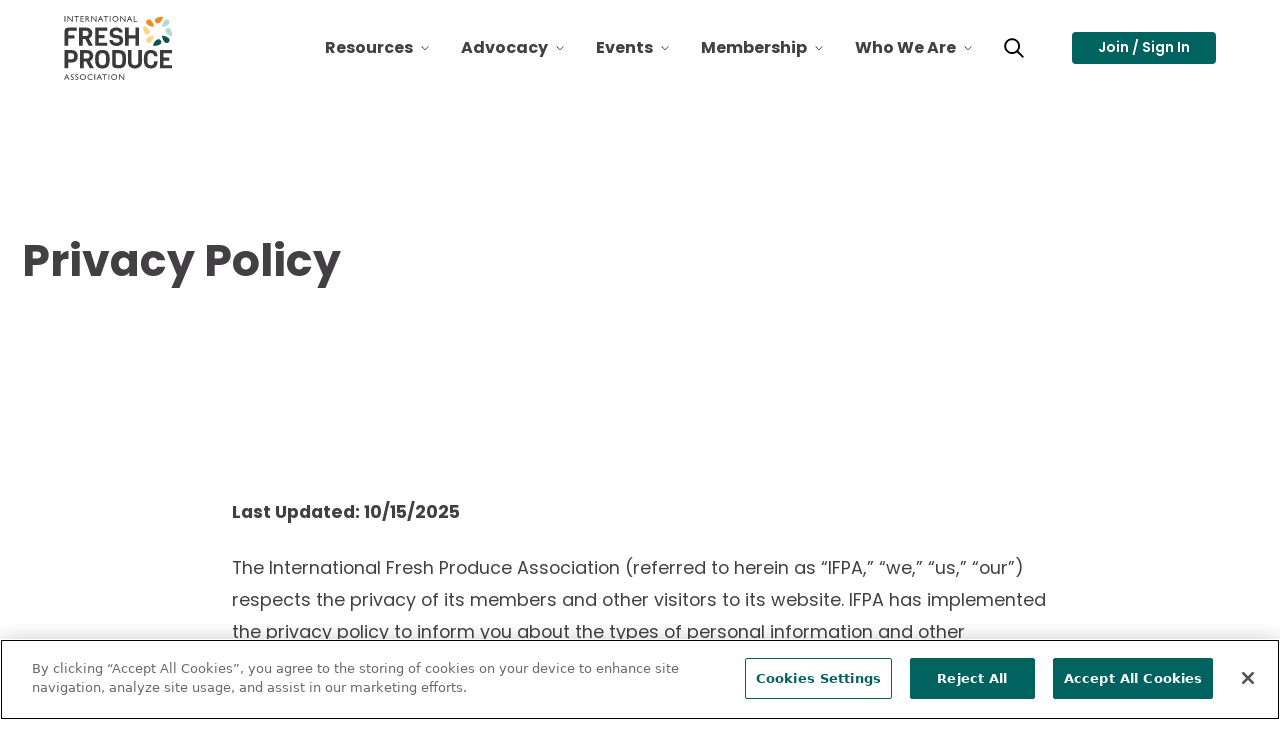

--- FILE ---
content_type: text/html; charset=utf-8
request_url: https://www.freshproduce.com/privacy-policy/
body_size: 44906
content:




<!DOCTYPE html>
<html lang="en" class="">
<head>
    <script src="https://cdn.optimizely.com/js/6733203359662080.js"></script>
    <meta charset="utf-8">
    <meta http-equiv="X-UA-Compatible" content="IE=edge">
    <meta name="viewport" content="width=device-width, initial-scale=1, maximum-scale=5" />
    <meta name="author" content="" />

    <link rel="apple-touch-icon" sizes="180x180" href="/favicons/apple-touch-icon.png?v=8.0.0.0">
    <link rel="icon" type="image/png" sizes="32x32" href="/favicons/favicon-32x32.png?v=8.0.0.0">
    <link rel="icon" type="image/png" sizes="16x16" href="/favicons/favicon-16x16.png?v=8.0.0.0">
    <link rel="manifest" href="/favicons/site.webmanifest?v=8.0.0.0">
    <link rel="mask-icon" href="/favicons/safari-pinned-tab.svg?v=8.0.0.0" color="#5bbad5">
    <meta name="msapplication-TileColor" content="#da532c">
    <meta name="theme-color" content="#ffffff">

    <link rel="canonical" href="https://www.freshproduce.com/privacy-policy/"/>
    <meta name="title" property="title" content="Privacy Policy" />
<meta name="description" property="description" content="International Fresh Produce Association's Privacy Policy" />
<meta name="robots" content="NOINDEX, NOFOLLOW">



    <title> Privacy Policy</title>
    <link rel="icon" href="/favicon.ico" type="image/x-icon" />

    <link rel="stylesheet preload" href="/dist/Produce/styles.css?v=8.0.0.0" as="style" />
    
    
    <script>
!function(T,l,y){var S=T.location,k="script",D="instrumentationKey",C="ingestionendpoint",I="disableExceptionTracking",E="ai.device.",b="toLowerCase",w="crossOrigin",N="POST",e="appInsightsSDK",t=y.name||"appInsights";(y.name||T[e])&&(T[e]=t);var n=T[t]||function(d){var g=!1,f=!1,m={initialize:!0,queue:[],sv:"5",version:2,config:d};function v(e,t){var n={},a="Browser";return n[E+"id"]=a[b](),n[E+"type"]=a,n["ai.operation.name"]=S&&S.pathname||"_unknown_",n["ai.internal.sdkVersion"]="javascript:snippet_"+(m.sv||m.version),{time:function(){var e=new Date;function t(e){var t=""+e;return 1===t.length&&(t="0"+t),t}return e.getUTCFullYear()+"-"+t(1+e.getUTCMonth())+"-"+t(e.getUTCDate())+"T"+t(e.getUTCHours())+":"+t(e.getUTCMinutes())+":"+t(e.getUTCSeconds())+"."+((e.getUTCMilliseconds()/1e3).toFixed(3)+"").slice(2,5)+"Z"}(),iKey:e,name:"Microsoft.ApplicationInsights."+e.replace(/-/g,"")+"."+t,sampleRate:100,tags:n,data:{baseData:{ver:2}}}}var h=d.url||y.src;if(h){function a(e){var t,n,a,i,r,o,s,c,u,p,l;g=!0,m.queue=[],f||(f=!0,t=h,s=function(){var e={},t=d.connectionString;if(t)for(var n=t.split(";"),a=0;a<n.length;a++){var i=n[a].split("=");2===i.length&&(e[i[0][b]()]=i[1])}if(!e[C]){var r=e.endpointsuffix,o=r?e.location:null;e[C]="https://"+(o?o+".":"")+"dc."+(r||"services.visualstudio.com")}return e}(),c=s[D]||d[D]||"",u=s[C],p=u?u+"/v2/track":d.endpointUrl,(l=[]).push((n="SDK LOAD Failure: Failed to load Application Insights SDK script (See stack for details)",a=t,i=p,(o=(r=v(c,"Exception")).data).baseType="ExceptionData",o.baseData.exceptions=[{typeName:"SDKLoadFailed",message:n.replace(/\./g,"-"),hasFullStack:!1,stack:n+"\nSnippet failed to load ["+a+"] -- Telemetry is disabled\nHelp Link: https://go.microsoft.com/fwlink/?linkid=2128109\nHost: "+(S&&S.pathname||"_unknown_")+"\nEndpoint: "+i,parsedStack:[]}],r)),l.push(function(e,t,n,a){var i=v(c,"Message"),r=i.data;r.baseType="MessageData";var o=r.baseData;return o.message='AI (Internal): 99 message:"'+("SDK LOAD Failure: Failed to load Application Insights SDK script (See stack for details) ("+n+")").replace(/\"/g,"")+'"',o.properties={endpoint:a},i}(0,0,t,p)),function(e,t){if(JSON){var n=T.fetch;if(n&&!y.useXhr)n(t,{method:N,body:JSON.stringify(e),mode:"cors"});else if(XMLHttpRequest){var a=new XMLHttpRequest;a.open(N,t),a.setRequestHeader("Content-type","application/json"),a.send(JSON.stringify(e))}}}(l,p))}function i(e,t){f||setTimeout(function(){!t&&m.core||a()},500)}var e=function(){var n=l.createElement(k);n.src=h;var e=y[w];return!e&&""!==e||"undefined"==n[w]||(n[w]=e),n.onload=i,n.onerror=a,n.onreadystatechange=function(e,t){"loaded"!==n.readyState&&"complete"!==n.readyState||i(0,t)},n}();y.ld<0?l.getElementsByTagName("head")[0].appendChild(e):setTimeout(function(){l.getElementsByTagName(k)[0].parentNode.appendChild(e)},y.ld||0)}try{m.cookie=l.cookie}catch(p){}function t(e){for(;e.length;)!function(t){m[t]=function(){var e=arguments;g||m.queue.push(function(){m[t].apply(m,e)})}}(e.pop())}var n="track",r="TrackPage",o="TrackEvent";t([n+"Event",n+"PageView",n+"Exception",n+"Trace",n+"DependencyData",n+"Metric",n+"PageViewPerformance","start"+r,"stop"+r,"start"+o,"stop"+o,"addTelemetryInitializer","setAuthenticatedUserContext","clearAuthenticatedUserContext","flush"]),m.SeverityLevel={Verbose:0,Information:1,Warning:2,Error:3,Critical:4};var s=(d.extensionConfig||{}).ApplicationInsightsAnalytics||{};if(!0!==d[I]&&!0!==s[I]){var c="onerror";t(["_"+c]);var u=T[c];T[c]=function(e,t,n,a,i){var r=u&&u(e,t,n,a,i);return!0!==r&&m["_"+c]({message:e,url:t,lineNumber:n,columnNumber:a,error:i}),r},d.autoExceptionInstrumented=!0}return m}(y.cfg);function a(){y.onInit&&y.onInit(n)}(T[t]=n).queue&&0===n.queue.length?(n.queue.push(a),n.trackPageView({})):a()}(window,document,{src: "https://js.monitor.azure.com/scripts/b/ai.2.gbl.min.js", crossOrigin: "anonymous", cfg: {instrumentationKey: '93e8f772-e09c-4ab4-aa8f-f248bb7c3bb8', disableCookiesUsage: false }});
</script>
<script>
_iaq = [ ['client', 'b3bb03ab55594028b9109f5342852337'], ['track', 'consume'] ]; !function(d,s){var ia=d.createElement(s);ia.async=1,s=d.getElementsByTagName(s)[0],ia.src='//s.usea01.idio.episerver.net/ia.js',s.parentNode.insertBefore(ia,s)}(document,'script');
</script>

    <style>

.skip-to-content{visibility:hidden;}
.colorWhite{color:#fff!important;}
.large-body-link{font-size: 1.5rem!important; line-height: 2.5rem;}
.scheduleLinksOverride{color: #00635f; font-weight: 600; text-decoration: underline;}
.ifpaNumberCircle {
  width: 80px;
  height: 80px;
  background-color: #00635F;
  border-radius: 50%;
  color: #fff;
  display: flex;
  align-items: center;
  justify-content: center;
font-size:30px
 
}
.IfpaCallOut{
 background-color: #E7EFEF;
padding:4px;
}
</style>
<meta name="facebook-domain-verification" content="gsokmkp1v7vhus93hqqsksq9t03rod" />
<style />

</style>

    



    <!--AppInsights-->
    <script type="text/javascript">!function(T,l,y){var S=T.location,k="script",D="instrumentationKey",C="ingestionendpoint",I="disableExceptionTracking",E="ai.device.",b="toLowerCase",w="crossOrigin",N="POST",e="appInsightsSDK",t=y.name||"appInsights";(y.name||T[e])&&(T[e]=t);var n=T[t]||function(d){var g=!1,f=!1,m={initialize:!0,queue:[],sv:"5",version:2,config:d};function v(e,t){var n={},a="Browser";return n[E+"id"]=a[b](),n[E+"type"]=a,n["ai.operation.name"]=S&&S.pathname||"_unknown_",n["ai.internal.sdkVersion"]="javascript:snippet_"+(m.sv||m.version),{time:function(){var e=new Date;function t(e){var t=""+e;return 1===t.length&&(t="0"+t),t}return e.getUTCFullYear()+"-"+t(1+e.getUTCMonth())+"-"+t(e.getUTCDate())+"T"+t(e.getUTCHours())+":"+t(e.getUTCMinutes())+":"+t(e.getUTCSeconds())+"."+((e.getUTCMilliseconds()/1e3).toFixed(3)+"").slice(2,5)+"Z"}(),iKey:e,name:"Microsoft.ApplicationInsights."+e.replace(/-/g,"")+"."+t,sampleRate:100,tags:n,data:{baseData:{ver:2}}}}var h=d.url||y.src;if(h){function a(e){var t,n,a,i,r,o,s,c,u,p,l;g=!0,m.queue=[],f||(f=!0,t=h,s=function(){var e={},t=d.connectionString;if(t)for(var n=t.split(";"),a=0;a<n.length;a++){var i=n[a].split("=");2===i.length&&(e[i[0][b]()]=i[1])}if(!e[C]){var r=e.endpointsuffix,o=r?e.location:null;e[C]="https://"+(o?o+".":"")+"dc."+(r||"services.visualstudio.com")}return e}(),c=s[D]||d[D]||"",u=s[C],p=u?u+"/v2/track":d.endpointUrl,(l=[]).push((n="SDK LOAD Failure: Failed to load Application Insights SDK script (See stack for details)",a=t,i=p,(o=(r=v(c,"Exception")).data).baseType="ExceptionData",o.baseData.exceptions=[{typeName:"SDKLoadFailed",message:n.replace(/\./g,"-"),hasFullStack:!1,stack:n+"\nSnippet failed to load ["+a+"] -- Telemetry is disabled\nHelp Link: https://go.microsoft.com/fwlink/?linkid=2128109\nHost: "+(S&&S.pathname||"_unknown_")+"\nEndpoint: "+i,parsedStack:[]}],r)),l.push(function(e,t,n,a){var i=v(c,"Message"),r=i.data;r.baseType="MessageData";var o=r.baseData;return o.message='AI (Internal): 99 message:"'+("SDK LOAD Failure: Failed to load Application Insights SDK script (See stack for details) ("+n+")").replace(/\"/g,"")+'"',o.properties={endpoint:a},i}(0,0,t,p)),function(e,t){if(JSON){var n=T.fetch;if(n&&!y.useXhr)n(t,{method:N,body:JSON.stringify(e),mode:"cors"});else if(XMLHttpRequest){var a=new XMLHttpRequest;a.open(N,t),a.setRequestHeader("Content-type","application/json"),a.send(JSON.stringify(e))}}}(l,p))}function i(e,t){f||setTimeout(function(){!t&&m.core||a()},500)}var e=function(){var n=l.createElement(k);n.src=h;var e=y[w];return!e&&""!==e||"undefined"==n[w]||(n[w]=e),n.onload=i,n.onerror=a,n.onreadystatechange=function(e,t){"loaded"!==n.readyState&&"complete"!==n.readyState||i(0,t)},n}();y.ld<0?l.getElementsByTagName("head")[0].appendChild(e):setTimeout(function(){l.getElementsByTagName(k)[0].parentNode.appendChild(e)},y.ld||0)}try{m.cookie=l.cookie}catch(p){}function t(e){for(;e.length;)!function(t){m[t]=function(){var e=arguments;g||m.queue.push(function(){m[t].apply(m,e)})}}(e.pop())}var n="track",r="TrackPage",o="TrackEvent";t([n+"Event",n+"PageView",n+"Exception",n+"Trace",n+"DependencyData",n+"Metric",n+"PageViewPerformance","start"+r,"stop"+r,"start"+o,"stop"+o,"addTelemetryInitializer","setAuthenticatedUserContext","clearAuthenticatedUserContext","flush"]),m.SeverityLevel={Verbose:0,Information:1,Warning:2,Error:3,Critical:4};var s=(d.extensionConfig||{}).ApplicationInsightsAnalytics||{};if(!0!==d[I]&&!0!==s[I]){var c="onerror";t(["_"+c]);var u=T[c];T[c]=function(e,t,n,a,i){var r=u&&u(e,t,n,a,i);return!0!==r&&m["_"+c]({message:e,url:t,lineNumber:n,columnNumber:a,error:i}),r},d.autoExceptionInstrumented=!0}return m}(y.cfg);function a(){y.onInit&&y.onInit(n)}(T[t]=n).queue&&0===n.queue.length?(n.queue.push(a),n.trackPageView({})):a()}(window,document,{
src: "https://js.monitor.azure.com/scripts/b/ai.2.min.js", // The SDK URL Source
crossOrigin: "anonymous", 
cfg: { // Application Insights Configuration
    instrumentationKey: '93e8f772-e09c-4ab4-aa8f-f248bb7c3bb8'
}});</script>
    <meta property="og:title" content="Privacy Policy" />
<meta property="og:type" content="website" />
<meta property="og:url" content="/privacy-policy/" />
<meta property="og:locale" content="en" />
<meta property="og:site_name" content="International Fresh Produce Association" />
<meta name="twitter:title" content="Privacy Policy" />
<meta name="twitter:card" content="summary" />
<meta name="twitter:site" content="" />
<meta property="og:description" content="International Fresh Produce Association's Privacy Policy" />
<meta name="twitter:description" content="International Fresh Produce Association's Privacy Policy" />
<meta property="og:image" content="https://www.freshproduce.com/images/default-seed.png" />
<meta name="twitter:image" content="https://www.freshproduce.com/images/default-seed.png" />

    <meta property="article:published_time" content="2021-11-05T15:07:55"/>
<meta property="article:content_type" content="GenericPage"/>
<meta property="idio:accent_color" content="white"/>
<meta property="idio:eyebrow" content=""/>
<meta property="idio:tile_grid" content="https://www.freshproduce.com/images/default-seed.png"/>
<meta property="idio:tile_list" content="https://www.freshproduce.com/images/default-seed.png"/>
<meta property="idio:tile_feature" content="https://www.freshproduce.com/images/default-seed.png"/>
<script type="text/javascript">!function(d,s){var ip=d.createElement(s);ip.async=1,s=d.getElementsByTagName(s)[0],ip.src='//s.usea01.idio.episerver.net/ip.js',s.parentNode.insertBefore(ip, s)}(document,'script');</script>

    <!--Google Tag Manager -->
<script>(function(w,d,s,l,i){w[l]=w[l]||[];w[l].push({'gtm.start':
new Date().getTime(),event:'gtm.js'});var f=d.getElementsByTagName(s)[0],
j=d.createElement(s),dl=l!='dataLayer'?'&l='+l:'';j.async=true;j.src=
'https://www.googletagmanager.com/gtm.js?id='+i+dl;f.parentNode.insertBefore(j,f);
})(window,document,'script','dataLayer','GTM-KCQ6PN7');</script>
<!-- End Google Tag Manager -->

    
    <script type="text/javascript" src="https://platform-api.sharethis.com/js/sharethis.js#property=64b00f630f9156001a29198d&product=inline-share-buttons&source=platform" async="async"></script>


     
</head>


<body class="generic-page color-white">
    

    <!-- Google Tag Manager (noscript) -->
<noscript>
    <iframe src="https://www.googletagmanager.com/ns.html?id=GTM-KCQ6PN7" height="0" width="0" style="display: none; visibility: hidden" ></ iframe > 
</noscript>
<!-- End Google Tag Manager (noscript) -->

    
    



<header>
    <nav class="mega-menu" role="navigation" aria-label="Main Navigation">
        <div class="nav-wrapper">
            <a href="#pageContent" class="skip-to-content">Skip Navigation</a>
            <div class="header">
                <button class="navbar-toggle" type="button">
                    <span class="sr-only">Toggle Navigation</span>
                    <span class="icon-bar"></span>
                    <span class="icon-bar"></span>
                    <span class="icon-bar"></span>
                </button>
                <div class="nav-brand">
                    <a href="/" aria-label="Primary Logo">
                        

<svg width="684" height="407" viewBox="0 0 684 407" fill="none" xmlns="http://www.w3.org/2000/svg"><path d="M15.27 370.291H18.84L34.78 406.011H29.57L24.83 395.471H9.67L5.23 406.011H0L15.27 370.291ZM22.74 391.011L17 378.101L11.69 391.011H22.74ZM52.68 391.181L48.81 388.831C46.8216 387.72 45.0661 386.237 43.64 384.461C42.6107 383.018 42.071 381.283 42.1 379.511C42.0504 378.226 42.2846 376.946 42.7858 375.762C43.2871 374.578 44.0431 373.519 45 372.661C47.0963 370.843 49.8079 369.895 52.58 370.011C55.4944 369.993 58.3448 370.865 60.75 372.511V378.281C59.6824 377.152 58.4023 376.244 56.9831 375.611C55.5639 374.978 54.0336 374.631 52.48 374.591C51.0259 374.529 49.5898 374.932 48.38 375.741C47.8869 376.059 47.4818 376.495 47.2021 377.011C46.9225 377.527 46.7773 378.104 46.78 378.691C46.7912 379.802 47.2113 380.87 47.96 381.691C49.0584 382.868 50.342 383.858 51.76 384.621L55.64 386.921C59.98 389.508 62.15 392.804 62.15 396.811C62.1963 398.106 61.964 399.395 61.4689 400.593C60.9737 401.79 60.2273 402.867 59.28 403.751C57.2458 405.582 54.5741 406.54 51.84 406.421C48.3741 406.434 45.0015 405.298 42.25 403.191V396.721C45.0033 400.248 48.1833 402.011 51.79 402.011C53.2403 402.066 54.6614 401.593 55.79 400.681C56.2935 400.283 56.6989 399.776 56.9746 399.196C57.2503 398.617 57.389 397.982 57.38 397.341C57.3667 395.121 55.8 393.058 52.68 391.151V391.181ZM81.75 391.181L77.89 388.831C75.8988 387.72 74.1402 386.237 72.71 384.461C71.6807 383.018 71.141 381.283 71.17 379.511C71.1261 378.23 71.364 376.956 71.8669 375.777C72.3697 374.599 73.1252 373.545 74.08 372.691C76.1703 370.867 78.8776 369.908 81.65 370.011C84.5644 369.993 87.4148 370.865 89.82 372.511V378.281C88.7528 377.151 87.4727 376.243 86.0534 375.61C84.6341 374.977 83.1037 374.63 81.55 374.591C80.0988 374.528 78.6655 374.931 77.46 375.741C76.9657 376.058 76.5591 376.494 76.2778 377.01C75.9964 377.526 75.8493 378.104 75.85 378.691C75.8659 379.801 76.2853 380.867 77.03 381.691C78.1305 382.866 79.4137 383.855 80.83 384.621L84.72 386.921C89.0533 389.508 91.22 392.804 91.22 396.811C91.2656 398.105 91.034 399.393 90.5407 400.59C90.0474 401.787 89.3039 402.865 88.36 403.751C86.3236 405.578 83.6534 406.536 80.92 406.421C77.4513 406.433 74.076 405.297 71.32 403.191V396.721C74.0667 400.248 77.2467 402.011 80.86 402.011C82.3103 402.066 83.7314 401.593 84.86 400.681C85.3635 400.283 85.7689 399.776 86.0446 399.196C86.3203 398.617 86.459 397.982 86.45 397.341C86.4433 395.121 84.8767 393.058 81.75 391.151V391.181ZM119.47 370.011C121.986 369.934 124.492 370.355 126.844 371.249C129.197 372.143 131.35 373.493 133.18 375.221C134.965 376.891 136.376 378.92 137.32 381.174C138.265 383.429 138.721 385.857 138.66 388.301C138.724 390.738 138.263 393.159 137.309 395.402C136.355 397.646 134.93 399.657 133.13 401.301C129.339 404.78 124.332 406.63 119.19 406.451C116.728 406.526 114.275 406.109 111.976 405.225C109.677 404.341 107.577 403.007 105.8 401.301C104.052 399.645 102.673 397.639 101.751 395.415C100.83 393.191 100.386 390.798 100.45 388.391C100.379 385.94 100.823 383.501 101.751 381.231C102.679 378.961 104.072 376.91 105.84 375.211C107.651 373.48 109.79 372.129 112.13 371.236C114.471 370.343 116.966 369.926 119.47 370.011ZM119.67 374.841C117.833 374.778 116.001 375.084 114.284 375.74C112.567 376.396 110.998 377.389 109.67 378.661C108.375 379.923 107.358 381.44 106.683 383.118C106.008 384.795 105.69 386.594 105.75 388.401C105.703 390.183 106.029 391.954 106.708 393.603C107.386 395.251 108.402 396.739 109.69 397.971C112.399 400.436 115.933 401.795 119.596 401.78C123.258 401.765 126.781 400.378 129.47 397.891C130.773 396.642 131.801 395.135 132.49 393.467C133.179 391.799 133.512 390.005 133.47 388.201C133.504 386.424 133.165 384.66 132.477 383.022C131.788 381.385 130.764 379.909 129.47 378.691C128.178 377.424 126.645 376.428 124.962 375.764C123.279 375.099 121.479 374.778 119.67 374.821V374.841ZM180.76 397.841V403.441C176.782 405.537 172.336 406.587 167.84 406.491C164.321 406.605 160.835 405.78 157.74 404.101C154.997 402.536 152.727 400.259 151.17 397.511C149.572 394.753 148.74 391.618 148.76 388.431C148.711 385.989 149.178 383.564 150.131 381.315C151.084 379.066 152.501 377.044 154.29 375.381C156.096 373.626 158.233 372.247 160.576 371.326C162.919 370.404 165.422 369.957 167.94 370.011C172.246 370.163 176.478 371.184 180.38 373.011V378.481C176.699 376.246 172.495 375.018 168.19 374.921C166.329 374.863 164.474 375.174 162.734 375.836C160.993 376.499 159.402 377.5 158.05 378.781C156.743 380.018 155.711 381.517 155.022 383.18C154.332 384.842 154.001 386.632 154.05 388.431C153.997 390.226 154.326 392.012 155.015 393.671C155.705 395.33 156.739 396.823 158.05 398.051C160.802 400.599 164.452 401.951 168.2 401.811C172.689 401.726 177.055 400.328 180.76 397.791V397.841ZM192.28 370.551H197.37V406.011H192.28V370.551ZM221.81 370.341H225.39L241.32 406.011H236.12L231.38 395.471H216.22L211.78 406.011H206.55L221.81 370.341ZM229.29 391.011L223.55 378.131L218.24 391.011H229.29ZM242.18 370.481H271.87V375.011H259.48V406.011H254.37V375.011H242.18V370.481ZM281.94 370.531H287V406.011H281.91L281.94 370.531ZM317.57 370.021C320.086 369.944 322.592 370.365 324.944 371.259C327.297 372.153 329.45 373.503 331.28 375.231C333.065 376.901 334.476 378.93 335.42 381.184C336.365 383.439 336.821 385.867 336.76 388.311C336.824 390.748 336.363 393.169 335.409 395.413C334.455 397.656 333.03 399.667 331.23 401.311C327.439 404.79 322.432 406.64 317.29 406.461C314.828 406.536 312.375 406.119 310.076 405.235C307.777 404.351 305.677 403.017 303.9 401.311C302.152 399.655 300.773 397.649 299.851 395.425C298.93 393.201 298.486 390.808 298.55 388.401C298.479 385.95 298.923 383.511 299.851 381.241C300.779 378.971 302.172 376.92 303.94 375.221C305.75 373.488 307.889 372.135 310.229 371.24C312.57 370.346 315.066 369.928 317.57 370.011V370.021ZM317.77 374.851C315.933 374.788 314.101 375.094 312.384 375.75C310.667 376.406 309.098 377.399 307.77 378.671C306.475 379.933 305.458 381.45 304.783 383.128C304.108 384.805 303.79 386.604 303.85 388.411C303.803 390.193 304.129 391.964 304.808 393.613C305.486 395.261 306.502 396.749 307.79 397.981C310.499 400.446 314.033 401.805 317.696 401.79C321.358 401.775 324.881 400.388 327.57 397.901C328.873 396.652 329.901 395.145 330.59 393.477C331.279 391.809 331.612 390.015 331.57 388.211C331.604 386.434 331.266 384.67 330.577 383.032C329.888 381.395 328.864 379.919 327.57 378.701C326.279 377.432 324.746 376.435 323.063 375.768C321.38 375.102 319.58 374.78 317.77 374.821V374.851ZM376.47 370.531H381.3V406.011H376.93L353.17 378.631V406.011H348.38V370.501H352.5L376.5 398.101L376.47 370.531ZM3.77 0.520852H8.86V36.0609H3.77V0.520852ZM50.19 0.520852H55V36.0609H50.65L26.89 8.69085V36.0609H22.11V0.520852H26.23L50.23 28.1209L50.19 0.520852ZM64.82 0.520852H94.51V5.01085H82.12V36.0609H77V5.01085H64.82V0.520852ZM104.52 0.520852H124.67V5.01085H109.61V15.8909H124.16V20.4409H109.61V31.4409H125.16V36.0109H104.52V0.520852ZM135.94 36.0609V0.520852H144.84C148.44 0.520852 151.293 1.41085 153.4 3.19085C154.447 4.0729 155.277 5.18348 155.826 6.437C156.376 7.69051 156.63 9.05348 156.57 10.4209C156.61 12.3264 156.062 14.1981 155 15.7809C153.899 17.3399 152.345 18.5232 150.55 19.1709C151.801 20.0222 152.922 21.0494 153.88 22.2208C155.559 24.3823 157.095 26.6504 158.48 29.0109C159.72 31.0109 160.72 32.5309 161.48 33.5709L163.36 36.1109H157.3L155.75 33.7709C155.658 33.6219 155.558 33.4784 155.45 33.3409L154.45 31.9309L152.87 29.3409L151.17 26.5609C150.306 25.2969 149.336 24.1093 148.27 23.0109C147.571 22.2803 146.773 21.6509 145.9 21.1409C144.775 20.684 143.561 20.489 142.35 20.5709H141V36.0609H135.94ZM142.55 4.84085H141V16.0609H143C144.792 16.1752 146.59 15.9513 148.3 15.4009C149.234 14.9794 150.016 14.2813 150.54 13.4009C151.078 12.4935 151.355 11.4554 151.34 10.4009C151.347 9.33484 151.037 8.29084 150.45 7.40085C149.857 6.49713 148.976 5.82047 147.95 5.48085C146.192 4.9983 144.372 4.78256 142.55 4.84085ZM200.7 0.520852H205.54V36.0609H201.16L177.4 8.69085V36.0609H172.62V0.520852H176.74L200.74 28.1209L200.7 0.520852ZM229.7 0.320852H233.28L249.22 36.0609H244L239.26 25.5309H224.11L219.67 36.0609H214.44L229.7 0.320852ZM237.18 21.0109L231.44 8.13085L226.13 21.0109H237.18ZM250.07 0.470852H279.76V5.01085H267.37V36.0609H262.26V5.01085H250.07V0.470852ZM289.83 0.470852H294.92V36.0609H289.83V0.470852ZM325.46 0.0108516C327.977 -0.0666877 330.484 0.354637 332.837 1.25054C335.19 2.14644 337.342 3.49921 339.17 5.23085C340.957 6.89707 342.37 8.92388 343.314 11.1771C344.259 13.4303 344.714 15.8585 344.65 18.3009C344.714 20.7375 344.253 23.1595 343.299 25.4025C342.345 27.6455 340.92 29.6571 339.12 31.3009C335.327 34.7762 330.322 36.6252 325.18 36.4509C322.718 36.5238 320.266 36.1061 317.967 35.2219C315.668 34.3377 313.569 33.0048 311.79 31.3009C310.042 29.6428 308.663 27.6357 307.741 25.4098C306.819 23.184 306.376 20.7891 306.44 18.3809C306.37 15.931 306.813 13.4936 307.741 11.2254C308.669 8.95718 310.062 6.90839 311.83 5.21085C313.641 3.47968 315.779 2.12789 318.12 1.2349C320.461 0.341914 322.956 -0.074253 325.46 0.0108516ZM325.66 4.84085C323.823 4.78057 321.992 5.08738 320.275 5.7433C318.558 6.39923 316.989 7.3911 315.66 8.66085C314.365 9.92255 313.348 11.4404 312.673 13.1175C311.998 14.7946 311.68 16.594 311.74 18.4009C311.681 20.1873 311.999 21.9662 312.672 23.6219C313.346 25.2776 314.361 26.7729 315.65 28.0109C318.355 30.4821 321.891 31.8457 325.556 31.8309C329.22 31.8161 332.745 30.4239 335.43 27.9309C336.733 26.6818 337.761 25.1752 338.45 23.5069C339.139 21.8386 339.472 20.0452 339.43 18.2409C339.466 16.4655 339.128 14.7026 338.439 13.0661C337.75 11.4296 336.725 9.95601 335.43 8.74085C334.145 7.47047 332.618 6.47075 330.94 5.80086C329.262 5.13098 327.467 4.80453 325.66 4.84085ZM384.36 0.520852H389.2V36.0609H384.82L361.06 8.69085V36.0609H356.27V0.520852H360.4L384.4 28.1209L384.36 0.520852ZM413.36 0.320852H416.94L432.87 36.0609H427.66L422.93 25.5309H407.76L403.32 36.0609H398.09L413.36 0.320852ZM420.84 21.0109L415.1 8.13085L409.78 21.0109H420.84ZM442 0.520852H447.09V31.4309H463.09V36.0609H442V0.520852ZM80.11 94.0108H39.26C34.48 94.0108 31.1467 94.9342 29.26 96.7808C27.3733 98.6275 26.4267 101.828 26.42 106.381V122.491H67.25V142.681H26.4V189.681H3.77V97.4209C3.77 88.8542 5.64333 82.7775 9.39 79.1908C13.1367 75.6042 19.5633 73.8142 28.67 73.8208H80.11V94.0108ZM183.47 189.711H157.27L134.64 146.711H118.36V189.711H95.74V73.8208H141.15C152.65 73.8208 161.793 77.3175 168.58 84.3109C175.367 91.3042 178.757 100.178 178.75 110.931C178.929 118.162 176.791 125.261 172.65 131.191C168.973 136.593 163.711 140.722 157.59 143.011L183.47 189.711ZM151.47 122.891C154.58 119.536 156.247 115.093 156.11 110.521C156.11 105.581 154.617 101.581 151.63 98.5209C148.643 95.4609 144.643 93.9408 139.63 93.9608H118.36V127.821H139.69C141.895 127.888 144.088 127.483 146.123 126.632C148.158 125.782 149.988 124.506 151.49 122.891H151.47ZM274.47 189.711H198.12V73.8208H274.46V94.0108H220.75V121.191H256.75V141.381H220.75V169.541H274.46L274.47 189.711ZM374.74 155.531C374.74 166.491 370.723 175.091 362.69 181.331C354.657 187.571 344.403 190.691 331.93 190.691C321.818 190.626 311.915 187.813 303.28 182.551C298.576 179.572 294.71 175.442 292.05 170.551C289.059 165.153 287.545 159.061 287.66 152.891H308.19C308.269 155.463 308.994 157.975 310.297 160.194C311.601 162.413 313.441 164.269 315.65 165.591C320.58 168.829 326.362 170.528 332.26 170.471C345.82 170.471 352.6 165.698 352.6 156.151C352.6 148.344 347.99 143.731 338.77 142.311L319.89 140.311C310.443 138.898 302.953 135.534 297.42 130.221C291.887 124.908 289.12 117.258 289.12 107.271C289.12 97.2709 293.08 89.0209 301 82.5209C308.92 76.0209 318.92 72.7675 331 72.7608C343.093 72.7608 352.83 75.8275 360.21 81.9608C363.758 84.7858 366.603 88.3937 368.524 92.5019C370.444 96.6101 371.388 101.107 371.28 105.641C371.28 105.641 355.99 105.581 350.87 105.581C348.77 96.8342 342.497 92.4575 332.05 92.4509C325.43 92.4509 320.25 93.8642 316.51 96.6908C312.77 99.5175 310.897 102.851 310.89 106.691C310.814 108.421 311.143 110.145 311.849 111.727C312.556 113.308 313.621 114.703 314.96 115.801C317.865 118.136 321.375 119.596 325.08 120.011L343.64 122.011C364.373 124.824 374.737 135.998 374.73 155.531H374.74ZM474.84 189.711H452.21V142.831H409.72V189.711H387.1V73.8208H409.72V122.821H452.21V73.8208H474.83L474.84 189.711ZM76.94 226.861C83.6067 233.528 86.94 243.321 86.94 256.241C86.94 269.161 83.6067 278.954 76.94 285.621C70.2733 292.288 60.86 295.621 48.7 295.621H26.4V332.731H3.77V216.851H48.7C60.8533 216.851 70.2667 220.188 76.94 226.861ZM64.32 256.241C64.32 243.421 58.7333 237.011 47.56 237.011H26.4V275.261H47.56C52.98 275.261 57.13 273.798 60.01 270.871C62.89 267.944 64.3267 263.068 64.32 256.241ZM189.66 332.741H163.45L140.82 289.741H124.55V332.741H101.92V216.851H147.34C158.84 216.851 167.98 220.348 174.76 227.341C181.54 234.334 184.933 243.224 184.94 254.011C185.116 261.243 182.975 268.342 178.83 274.271C175.142 279.641 169.886 283.741 163.78 286.011L189.66 332.741ZM157.66 265.921C160.77 262.566 162.437 258.123 162.3 253.551C162.3 248.611 160.807 244.611 157.82 241.551C154.833 238.491 150.833 236.971 145.82 236.991H124.55V270.851H145.87C148.075 270.919 150.269 270.514 152.304 269.664C154.339 268.814 156.169 267.537 157.67 265.921H157.66ZM289.26 269.421V278.211C289.26 297.644 285.593 311.751 278.26 320.531C270.927 329.311 259.18 333.708 243.02 333.721C226.847 333.721 215.153 329.324 207.94 320.531C200.727 311.738 197.117 297.468 197.11 277.721V269.261C197.11 251.261 200.777 237.858 208.11 229.051C215.443 220.244 227.073 215.851 243 215.871C258.893 215.871 270.583 220.321 278.07 229.221C285.557 238.121 289.29 251.521 289.27 269.421H289.26ZM266.64 277.721V271.721C266.64 261.301 265.337 253.001 262.73 246.821C259.697 239.614 253.19 236.011 243.21 236.011C233.117 236.011 226.55 239.594 223.51 246.761C221.023 252.621 219.777 260.921 219.77 271.661V277.661C219.77 291.661 221.723 301.104 225.63 305.991C227.425 308.269 229.739 310.083 232.38 311.281C235.765 312.712 239.401 313.457 243.077 313.47C246.753 313.484 250.394 312.767 253.79 311.361C256.437 310.168 258.776 308.386 260.63 306.151C262.422 303.723 263.695 300.952 264.37 298.011C265.89 292.731 266.65 285.968 266.65 277.721H266.64ZM392.46 274.301L392.63 286.841C392.362 293.592 391.38 300.296 389.7 306.841C388.04 312.477 384.938 317.581 380.7 321.651C373.32 329.031 362.577 332.721 348.47 332.721C331.87 332.721 320.477 330.524 314.29 326.131C308.103 321.738 305.01 313.788 305.01 302.281V216.851H350.1C363.12 216.851 373.32 220.538 380.7 227.911C386.615 233.763 390.349 241.463 391.28 249.731C392.161 257.89 392.559 266.095 392.47 274.301H392.46ZM369 295.061C369.72 288.222 370.021 281.346 369.9 274.471C370.029 267.702 369.729 260.932 369 254.201C368.612 250.563 367.228 247.103 365 244.201C361.073 239.408 355.407 237.011 348 237.011H327.69V301.141C327.69 305.481 329.153 308.481 332.08 310.141C335.007 311.801 340.243 312.614 347.79 312.581C355.33 312.581 361.053 310.191 364.96 305.411C366.987 302.911 368.333 299.461 369 295.061ZM493.44 216.851V293.011C493.44 305.604 489.18 315.534 480.66 322.801C472.14 330.068 461.643 333.704 449.17 333.711C436.69 333.711 426.19 330.074 417.67 322.801C409.15 315.528 404.873 305.598 404.84 293.011V216.851H427.47V292.211C427.47 299.371 429.45 304.704 433.41 308.211C437.37 311.718 442.607 313.481 449.12 313.501C455.627 313.501 460.89 311.738 464.91 308.211C468.93 304.684 470.93 299.351 470.91 292.211V216.851H493.44ZM571.57 287.851H592.57C592.57 302.604 588.88 313.938 581.5 321.851C574.12 329.764 563.687 333.721 550.2 333.721C520.58 333.721 505.767 316.304 505.76 281.471V271.701C505.76 244.254 513.357 227.054 528.55 220.101C534.55 217.281 541.767 215.871 550.2 215.871C562.573 215.871 572.64 219.261 580.4 226.041C588.16 232.821 592.027 242.614 592 255.421H570.87C569.677 249.021 567.56 244.194 564.52 240.941C561.48 237.688 556.707 236.044 550.2 236.011C542.6 236.011 536.957 238.398 533.27 243.171C530.67 246.544 529.15 252.298 528.71 260.431C528.497 263.031 528.39 266.558 528.39 271.011V281.101C528.39 293.581 530.127 302.101 533.6 306.661C537.18 311.208 542.74 313.484 550.28 313.491C557.82 313.498 563.03 311.411 565.91 307.231C568.777 303.084 570.647 296.614 571.52 287.821L571.57 287.851ZM684 332.741H607.66V216.851H684V237.011H630.28V264.211H666.28V284.401H630.28V312.561H684V332.741Z" fill="#3C393C" /><path d="M549.64 26.8508C565.29 41.7508 567.9 61.3008 568.11 69.1708C547.34 68.6208 533.72 61.0808 524.79 51.5108C509.45 35.0608 533.35 11.3308 549.64 26.8508ZM601.37 44.7508C612.68 38.1708 623.06 26.5708 628.21 6.4408C620.49 4.8908 600.85 3.0908 582.84 15.0408C564.09 27.4808 581.92 56.0608 601.37 44.7508Z" fill="#F68920" /><path d="M524.9 142.791C539.81 127.141 559.36 124.531 567.22 124.321C566.67 145.091 559.14 158.711 549.57 167.631C533.12 183.011 509.39 159.081 524.9 142.791ZM541.39 91.7209C534.81 80.4009 523.21 70.0109 503.08 64.8809C501.53 72.6009 499.74 92.2409 511.68 110.251C524.12 129.011 552.7 111.161 541.39 91.7209Z" fill="#FFD688" /><path d="M639 167.561C623.35 152.651 620.74 133.101 620.53 125.231C641.3 125.781 654.91 133.321 663.84 142.891C679.14 159.341 655.24 183.071 639 167.561ZM589.88 150.311C578.57 156.881 568.2 168.491 563.05 188.621C570.77 190.161 590.41 191.961 608.41 180.011C627.16 167.571 609.33 139.011 589.88 150.311Z" fill="#0E524D" /><path d="M663.68 51.6108C648.78 67.2608 629.23 69.8708 621.36 70.0808C621.91 49.3108 629.45 35.6908 639.01 26.7708C655.46 11.4208 679.19 35.3208 663.68 51.6108ZM644.54 102.381C651.12 113.691 662.72 124.071 682.85 129.221C684.4 121.501 686.2 101.861 674.25 83.8508C661.81 65.1108 633.23 82.9308 644.54 102.381Z" fill="#B2DDCC" /><title xmlns="">International Fresh Produce Association's Full Brand Logo</title></svg>


                        

<svg width="183" height="185" viewBox="0 0 183 185" fill="none" xmlns="http://www.w3.org/2000/svg"><path d="M47.6766 21.5291C63.3266 36.4291 65.9366 55.9791 66.1466 63.8491C45.3766 63.2991 31.7566 55.7591 22.8266 46.1891C7.4866 29.7391 31.3866 6.00914 47.6766 21.5291ZM99.4066 39.4291C110.717 32.8491 121.097 21.2491 126.247 1.11914C118.527 -0.430859 98.8866 -2.23086 80.8766 9.71914C62.1266 22.1591 79.9566 50.7391 99.4066 39.4291Z" fill="#F68920" /><path d="M22.9368 137.469C37.8468 121.819 57.3967 119.209 65.2567 118.999C64.7067 139.769 57.1768 153.389 47.6068 162.309C31.1568 177.689 7.42678 153.759 22.9368 137.469ZM39.4268 86.3992C32.8468 75.0792 21.2467 64.6892 1.11674 59.5592C-0.433258 67.2792 -2.22325 86.9192 9.71675 104.929C22.1567 123.689 50.7368 105.839 39.4268 86.3992Z" fill="#FFD688" /><path d="M137.037 162.239C121.387 147.329 118.777 127.779 118.567 119.909C139.337 120.459 152.947 127.999 161.877 137.569C177.177 154.019 153.277 177.749 137.037 162.239ZM87.9167 144.989C76.6067 151.559 66.2367 163.169 61.0867 183.299C68.8067 184.839 88.4467 186.639 106.447 174.689C125.197 162.249 107.367 133.689 87.9167 144.989Z" fill="#0E524D" /><path d="M161.716 46.2892C146.816 61.9391 127.266 64.5492 119.396 64.7592C119.946 43.9892 127.487 30.3692 137.047 21.4492C153.497 6.09915 177.226 29.9991 161.716 46.2892ZM142.576 97.0592C149.156 108.369 160.756 118.749 180.886 123.899C182.436 116.179 184.236 96.5391 172.286 78.5291C159.847 59.7891 131.266 77.6091 142.576 97.0592Z" fill="#B2DDCC" /><title xmlns="">International Fresh Produce Association's Minimal Seed Logo</title></svg>


                    </a>
                </div>
                <button class="search-toggle block md:hidden" type="button">
                    <span class="sr-only">Toggle Search</span>
                    

<svg width="20" height="20" viewBox="0 0 20 20" fill="none" xmlns="http://www.w3.org/2000/svg"><path fill-rule="evenodd" clip-rule="evenodd" d="M0.25 8.125C0.25 3.77575 3.77575 0.25 8.125 0.25C12.4742 0.25 16 3.77575 16 8.125C16.0027 9.8902 15.4097 11.6047 14.317 12.991L19.4762 18.1495C19.7131 18.3864 19.8056 18.7316 19.7189 19.0552C19.6322 19.3787 19.3795 19.6315 19.0559 19.7182C18.7324 19.8049 18.3871 19.7124 18.1502 19.4755L12.9917 14.317C11.6523 15.3708 9.9625 16 8.125 16C3.77575 16 0.25 12.4742 0.25 8.125ZM8.125 2.125C4.81129 2.125 2.125 4.81129 2.125 8.125C2.125 11.4387 4.81129 14.125 8.125 14.125C11.4387 14.125 14.125 11.4387 14.125 8.125C14.125 4.81129 11.4387 2.125 8.125 2.125Z" fill="black" /><title xmlns="">Search Icon</title></svg>


                </button>
            </div>
            <div class="categories">
                



<button data-id="block-2330" class="nav-item-dropdown default" aria-expanded="false" aria-controls="block-2330" aria-label="Open Toggle Resources sub-navigation" type="button">
    <span class="visually-hidden">toggle menu for Resources</span>
    
<img src="/siteassets/images/icons/navigation/icon-nav-resources.svg" alt="" />

    Resources
    <span class="caret">
        <svg viewBox="0 0 24 24">
            <path d="M15.8 12L7.1 3.3c-.5-.5-.5-1.3 0-1.8s1.3-.5 1.8 0L19.3 12 8.9 22.4c-.5.5-1.3.5-1.8 0s-.5-1.3 0-1.8l8.7-8.6z">
            </path>
        </svg>
    </span>
</button>

<div id="block-2330" class="megamenu-content megamenu-narrow  default  count-col-3 count-teasers-1" aria-hidden="true" role="navigation" aria-label="Resources">
    <div class="subnav-container">
        <div class="left-side">
                <div class="col-3">
                    <ul class="menu-list" role="menu">
                        


<li class="menu-list-item">
    <a href="/resources/Commodities/" target="" class="">Commodity Data</a>
</li>



<li class="menu-list-item">
    <a href="/resources/consumer-trends/" target="" class="">Consumer Trends</a>
</li>



<li class="menu-list-item">
    <a href="/resources/floral/" target="" class="">Floral</a>
</li>



<li class="menu-list-item">
    <a href="/resources/food-safety/" target="" class="">Food Safety</a>
</li>



<li class="menu-list-item">
    <a href="/resources/foodservice/" target="" class="">Foodservice</a>
</li>



<li class="menu-list-item">
    <a href="/resources/global-intelligence-engine/" target="" class="">Global Intelligence Engine</a>
</li>



<li class="menu-list-item">
    <a href="/resources/international-trade/" target="" class="">International Trade</a>
</li>



<li class="menu-list-item">
    <a href="/resources/marketing/" target="" class="">Marketing</a>
</li>



<li class="menu-list-item">
    <a href="/resources/retail/" target="" class="">Retail</a>
</li>



<li class="menu-list-item">
    <a href="/resources/supply-chain-management/" target="" class="">Supply Chain Management</a>
</li>



<li class="menu-list-item">
    <a href="/resources/sustainability/" target="" class="">Sustainability</a>
</li>



<li class="menu-list-item">
    <a href="/resources/talent/" target="" class="">Talent</a>
</li>



<li class="menu-list-item">
    <a href="/resources/technology/" target="" class="">Technology</a>
</li>


                    </ul>
                </div>
                <div class="cta-area">
                    <a class="score-button ghost-button" title="Browse Resources" href="/resources/">
                        Browse Resources
                    </a>
                </div>
        </div>
        <div class="right-side teasers-1">
            


 <div class="tile tile-teaser">
     <div class="image-wrapper">
        <img alt="Promo feature image for AI Data for the Produce Industry" src="https://www.freshproduce.com/siteassets/images/global-intelligence-engine/global-intelligence-engine-hero.jpg/_croppings/resource-detail-page-vertical-promo.jpg" />
     </div>
     <div class="caption">
         <p class="eyebrow">
<span>Global Intelligence Engine</span></p>    
         <p class="title">AI Data for the Produce Industry</p>
         <div class="cta-area">
            <a class="score-button seed-link " target="" href="/resources/global-intelligence-engine/">
                Learn More
            </a>
         </div>
     </div>
 </div>



        </div>
    </div>
</div>





<button data-id="block-3104" class="nav-item-dropdown color-peach" aria-expanded="false" aria-controls="block-3104" aria-label="Open Toggle Advocacy sub-navigation" type="button">
    <span class="visually-hidden">toggle menu for Advocacy</span>
    
<img src="/siteassets/images/icons/navigation/icon-nav-advocacy.svg" alt="" />

    Advocacy
    <span class="caret">
        <svg viewBox="0 0 24 24">
            <path d="M15.8 12L7.1 3.3c-.5-.5-.5-1.3 0-1.8s1.3-.5 1.8 0L19.3 12 8.9 22.4c-.5.5-1.3.5-1.8 0s-.5-1.3 0-1.8l8.7-8.6z">
            </path>
        </svg>
    </span>
</button>

<div id="block-3104" class="megamenu-content megamenu-narrow  color-peach  count-col-2 count-teasers-2" aria-hidden="true" role="navigation" aria-label="Advocacy">
    <div class="subnav-container">
        <div class="left-side">
                <div class="col-2">
                    <ul class="menu-list" role="menu">
                        


<li class="menu-list-item">
    <a href="/advocacy/priority-issues/" target="" class="">U.S. Priority Issues</a>
</li>



<li class="menu-list-item">
    <a href="/advocacy/grassroots/" target="" class="">Get Involved in U.S. Advocacy</a>
</li>



<li class="menu-list-item">
    <a href="/advocacy/freshpac/" target="" class="">U.S. FreshPAC</a>
</li>



<li class="menu-list-item">
    <a href="/resources/advocacy/" target="" class="">Advocacy Resources</a>
</li>



<li class="menu-list-item">
    <a href="/resources/advocacy/meet-the-government-relations-team/" target="" class="">Meet the Team</a>
</li>



<li class="menu-list-item">
    <a href="/advocacy/fresh-faces-of-congress/" target="" class="">U.S. Fresh Faces of Congress</a>
</li>


                    </ul>
                </div>
                <div class="cta-area">
                    <a class="score-button ghost-button" title="Global Advocacy" href="/advocacy/">
                        Global Advocacy
                    </a>
                </div>
        </div>
        <div class="right-side teasers-2">
            


 <div class="tile tile-teaser">
     <div class="image-wrapper">
        <img alt="Promo feature image for Public Policy Issues &amp; Initiatives" src="https://www.freshproduce.com/siteassets/images/field-shots/with-workers/immigrant-workers-in-a-field-harvesting-potatoes.jpg/_croppings/generic-page-vertical-promo.jpg" />
     </div>
     <div class="caption">
         <p class="eyebrow">
<span>Advocacy</span></p>    
         <p class="title">Public Policy Issues &amp; Initiatives</p>
         <div class="cta-area">
            <a class="score-button seed-link " target="" href="/advocacy/priority-issues/">
                Learn More
            </a>
         </div>
     </div>
 </div>




 <div class="tile tile-teaser">
     <div class="image-wrapper">
        <img alt="Promo feature image for Global Advocacy" src="https://www.freshproduce.com/siteassets/images/advocacy/globe-of-f-and-v.jpg/_croppings/generic-page-vertical-promo.jpg" />
     </div>
     <div class="caption">
         <p class="eyebrow">
<span>Advocacy</span></p>    
         <p class="title">Global Advocacy</p>
         <div class="cta-area">
            <a class="score-button seed-link " target="" href="/advocacy/">
                Learn More
            </a>
         </div>
     </div>
 </div>



        </div>
    </div>
</div>





<button data-id="block-3206" class="nav-item-dropdown color-agave" aria-expanded="false" aria-controls="block-3206" aria-label="Open Toggle Events sub-navigation" type="button">
    <span class="visually-hidden">toggle menu for Events</span>
    
<img src="/siteassets/images/icons/navigation/icon-nav-events.svg" alt="" />

    Events
    <span class="caret">
        <svg viewBox="0 0 24 24">
            <path d="M15.8 12L7.1 3.3c-.5-.5-.5-1.3 0-1.8s1.3-.5 1.8 0L19.3 12 8.9 22.4c-.5.5-1.3.5-1.8 0s-.5-1.3 0-1.8l8.7-8.6z">
            </path>
        </svg>
    </span>
</button>

<div id="block-3206" class="megamenu-content megamenu-narrow  color-agave  count-col-1 count-teasers-2" aria-hidden="true" role="navigation" aria-label="Events">
    <div class="subnav-container">
        <div class="left-side">
                <div class="col-1">
                    <ul class="menu-list" role="menu">
                        


<li class="menu-list-item">
    <a href="/events/" target="" class="">Events</a>
</li>



<li class="menu-list-item">
    <a href="/events/webinars/" target="" class="">Webinars</a>
</li>



<li class="menu-list-item">
    <a href="/events/produce-leadership-development/" target="" class="">Produce Leadership Development</a>
</li>



<li class="menu-list-item">
    <a href="/events/awards/" target="" class="">Awards</a>
</li>


                    </ul>
                </div>
                <div class="cta-area">
                    <a class="score-button ghost-button" title="View Upcoming Events" href="/events/">
                        View Upcoming Events
                    </a>
                </div>
        </div>
        <div class="right-side teasers-2">
            


 <div class="tile tile-teaser">
     <div class="image-wrapper">
        <img alt="Promo feature image for Executive Leadership Development Program: Cornell University" src="https://www.freshproduce.com/siteassets/images/global/cornell.jpg/_croppings/event-landing-page-vertical-promo.jpg" />
     </div>
     <div class="caption">
         <p class="eyebrow">
<span>Event</span></p>    
         <p class="title">Executive Leadership Development Program: Cornell University</p>
         <div class="cta-area">
            <a class="score-button seed-link " target="" href="/events/executive-leadership-development-program-at-cornell-university/">
                Learn more
            </a>
         </div>
     </div>
 </div>



        </div>
    </div>
</div>





<button data-id="block-3290" class="nav-item-dropdown color-orange" aria-expanded="false" aria-controls="block-3290" aria-label="Open Toggle Membership sub-navigation" type="button">
    <span class="visually-hidden">toggle menu for Membership</span>
    
<img src="/siteassets/images/icons/navigation/icon-nav-membership.svg" alt="" />

    Membership
    <span class="caret">
        <svg viewBox="0 0 24 24">
            <path d="M15.8 12L7.1 3.3c-.5-.5-.5-1.3 0-1.8s1.3-.5 1.8 0L19.3 12 8.9 22.4c-.5.5-1.3.5-1.8 0s-.5-1.3 0-1.8l8.7-8.6z">
            </path>
        </svg>
    </span>
</button>

<div id="block-3290" class="megamenu-content megamenu-narrow  color-orange  count-col-2 count-teasers-2" aria-hidden="true" role="navigation" aria-label="Membership">
    <div class="subnav-container">
        <div class="left-side">
                <div class="col-2">
                    <ul class="menu-list" role="menu">
                        


<li class="menu-list-item">
    <a href="/membership/join/" target="" class="">Join</a>
</li>



<li class="menu-list-item">
    <a href="/membership/get-involved/" target="" class="">Get Involved</a>
</li>



<li class="menu-list-item">
    <a href="/membership/advertise-and-sponsor/" target="" class="">Partner, Advertise and Sponsor</a>
</li>



<li class="menu-list-item">
    <a href="/membership/membership-toolkit/" target="" class="">Membership Toolkit</a>
</li>



<li class="menu-list-item">
    <a href="/membership/ifpa-impact-report/" target="" class="">2025 Impact Report</a>
</li>


                    </ul>
                </div>
        </div>
        <div class="right-side teasers-2">
            


 <div class="tile tile-teaser">
     <div class="image-wrapper">
        <img alt="Promo feature image for Join International Fresh Produce Association" src="https://www.freshproduce.com/siteassets/images/various-f-and-v/collageoffruitandveg.jpg/_croppings/generic-page-vertical-promo.jpg" />
     </div>
     <div class="caption">
         <p class="eyebrow">
<span>Article</span></p>    
         <p class="title">Join International Fresh Produce Association</p>
         <div class="cta-area">
            <a class="score-button seed-link " target="" href="/membership/join/">
                Join Today
            </a>
         </div>
     </div>
 </div>



        </div>
    </div>
</div>





<button data-id="block-3046" class="nav-item-dropdown color-blueagave" aria-expanded="false" aria-controls="block-3046" aria-label="Open Toggle Who We Are sub-navigation" type="button">
    <span class="visually-hidden">toggle menu for Who We Are</span>
    
<img src="/siteassets/images/icons/navigation/icon-nav-who-we-are.svg" alt="" />

    Who We Are
    <span class="caret">
        <svg viewBox="0 0 24 24">
            <path d="M15.8 12L7.1 3.3c-.5-.5-.5-1.3 0-1.8s1.3-.5 1.8 0L19.3 12 8.9 22.4c-.5.5-1.3.5-1.8 0s-.5-1.3 0-1.8l8.7-8.6z">
            </path>
        </svg>
    </span>
</button>

<div id="block-3046" class="megamenu-content megamenu-narrow  color-blueagave  count-col-2 count-teasers-1" aria-hidden="true" role="navigation" aria-label="Who We Are">
    <div class="subnav-container">
        <div class="left-side">
                <div class="col-2">
                    <ul class="menu-list" role="menu">
                        


<li class="menu-list-item">
    <a href="/who-we-are/history/" target="" class="">History</a>
</li>



<li class="menu-list-item">
    <a href="/who-we-are/commentary/" target="" class="">Commentary</a>
</li>



<li class="menu-list-item">
    <a href="/who-we-are/press-center/" target="" class="">Press Center</a>
</li>



<li class="menu-list-item">
    <a href="/who-we-are/press-center/2023/member-updates/" target="" class="">Member Updates</a>
</li>



<li class="menu-list-item">
    <a href="/who-we-are/board-of-directors/" target="" class="">Board of Directors</a>
</li>



<li class="menu-list-item">
    <a href="/who-we-are/annual-partners2/" target="" class="">Annual Partners</a>
</li>



<li class="menu-list-item">
    <a href="/who-we-are/careers-and-internships/" target="" class="">Careers</a>
</li>



<li class="menu-list-item">
    <a href="/who-we-are/brand-guidelines/" target="" class="">Brand Guidelines</a>
</li>



<li class="menu-list-item">
    <a href="/who-we-are/fresh-produce-research-center/" target="" class="">Fresh Produce Research Center</a>
</li>



<li class="menu-list-item">
    <a href="/foundation/" target="" class="">The Foundation For Fresh Produce</a>
</li>


                    </ul>
                </div>
                <div class="cta-area">
                    <a class="score-button ghost-button" title="Learn More About IFPA" href="/who-we-are/">
                        Learn More About IFPA
                    </a>
                </div>
        </div>
        <div class="right-side teasers-1">
            


 <div class="tile tile-teaser">
     <div class="image-wrapper">
        <img alt="Promo feature image for Press Releases and other news related to International Fresh Produce Association" src="https://www.freshproduce.com/siteassets/images/various-f-and-v/press-center-hero.jpg/_croppings/generic-page-vertical-promo.jpg" />
     </div>
     <div class="caption">
         <p class="eyebrow">
</p>    
         <p class="title">Press Releases and other news related to International Fresh Produce Association</p>
         <div class="cta-area">
            <a class="score-button seed-link " target="" href="/who-we-are/press-center/">
                Learn More
            </a>
         </div>
     </div>
 </div>



        </div>
    </div>
</div>




                <button data-id="search" class="nav-item-dropdown search-button" aria-expanded="false" aria-controls="search" aria-label="Open Toggle search input" type="button">
                    <span class="visually-hidden">Toggle Search</span>
                    

<svg width="20" height="20" viewBox="0 0 20 20" fill="none" xmlns="http://www.w3.org/2000/svg"><path fill-rule="evenodd" clip-rule="evenodd" d="M0.25 8.125C0.25 3.77575 3.77575 0.25 8.125 0.25C12.4742 0.25 16 3.77575 16 8.125C16.0027 9.8902 15.4097 11.6047 14.317 12.991L19.4762 18.1495C19.7131 18.3864 19.8056 18.7316 19.7189 19.0552C19.6322 19.3787 19.3795 19.6315 19.0559 19.7182C18.7324 19.8049 18.3871 19.7124 18.1502 19.4755L12.9917 14.317C11.6523 15.3708 9.9625 16 8.125 16C3.77575 16 0.25 12.4742 0.25 8.125ZM8.125 2.125C4.81129 2.125 2.125 4.81129 2.125 8.125C2.125 11.4387 4.81129 14.125 8.125 14.125C11.4387 14.125 14.125 11.4387 14.125 8.125C14.125 4.81129 11.4387 2.125 8.125 2.125Z" fill="black" /><title xmlns="">Search Icon</title></svg>


                </button>
                <div id="search" class="megamenu-content" aria-hidden="true" aria-label="search" role="search">
                    <div data-react-component="HeaderSearch" data-props='{"placeholderText":"What are you looking for?","searchPageUrl":"/search/","baseUrl":"https://www.freshproduce.com","staticRoots":[8]}' class='subnav-container'></div>
                </div>
                        <a href="/auth/login" class="score-button login-button">
                            Join / Sign In
                        </a>
            </div>
        </div>
    </nav>
</header>


        

<main id="pageContent" class="page-wrapper" data-epi-type="content">


<section class="hero-banner default  no-image" data-epi-type="content">
    <div class="container">
        <div class="w-6col">
            <div class="hero">
                



    <H1 class='' data-epi-type = title>Privacy Policy</H1>


            </div>
        </div>
        <div class="w-6col">
                <img src="/images/no-image.png" alt="Transparent Decorative Overlay" />
        </div>
    </div>
</section>



<section class="content-spot-section">
    <div class="container">
        <div class="centered">
            <!-- fixed -->



<div class="score-content-spot rich-text " data-epi-type="content">
    
    
<p><strong>Last Updated: 10/15/2025</strong></p>
<p>The International Fresh Produce Association (referred to herein as &ldquo;IFPA,&rdquo; &ldquo;we,&rdquo; &ldquo;us,&rdquo; &ldquo;our&rdquo;) respects the privacy of its members and other visitors to its website. IFPA has implemented the privacy policy to inform you about the types of personal information and other information we collect from and about you when you use this website, and how we use, disclose, and store the information collected.&nbsp;</p>
<p>We may update this privacy policy from time to time. We will notify you of any changes by, at a minimum, posting the updated privacy policy at this page , so you should check for any updates to this privacy policy each time you visit the website.</p>
<p>The website servers are located in the United States. By using this website, you consent to the transfer of your personal information to the United States.</p>
<p>&nbsp;</p>
</div>
        </div>
    </div>
</section>

<section class="accordion-section">
    <div class="container">
        <div class="centered">
            <!-- fixed -->


<div class="score-accordion " id="accordion72078f4f">
    


<div class="score-accordion-panel">
    <div class="panel-heading">
        <h3 id="e1c31315-title" class="panel-title">
            <button type="button"
                    class="accordion-button GTMBUTTON"
                    data-target="#e1c31315-panel"
                    aria-expanded="false"
                    aria-controls="e1c31315-panel">
                INFORMATION IFPA COLLECTS
            </button>
        </h3>
    </div>
    <div id="e1c31315-panel"
         class="panel-collapse collapse ">
        <div class="panel-body">
            <div class="rich-text">
                <h4>
                    
                </h4>
                
<p>IFPA collects personal information and other information that IFPA members, exhibitors, and other website visitors voluntarily provide, and we collect certain information automatically when you visit the website.</p>
<p>Our web server collects certain technical information automatically from website visitors, including browser type and version, activities while using the website, websites previously visited, and content visitors see or click on. This information is aggregated to measure number of visits, average time spent on the site, pages viewed, etc. IFPA uses this information to analyze trends, administer the website, learn about user behavior, and improve the content of our site.&nbsp;</p>
<p>To gain access to restricted resources and personalization features on the site, members and other users are asked to register and provide some limited information. This information is submitted voluntarily. IFPA asks users to provide a username and password, first and last name, organization name, job title and/or function, phone number, address, and email address.&nbsp;</p>
<p>IFPA collects the contact information described above, as well as information about individuals&rsquo; interests and preferences and demographic information (e.g., age or gender), through membership and exhibitor applications,</p>
<p>event registration forms, product orders, subscriptions, survey responses, and contest registrations, and when website visitors subscribe to email communications or contact IFPA with questions or comments.</p>
<p>In addition, when visitors register for events or place orders with IFPA, IFPA collects information such as goods or services purchased, billing and delivery information, and credit card or other payment information .</p>
<p>IFPA also collects content that website visitors voluntarily submit, post or upload when they contact IFPA or interact with the website, such as comments, photos, and videos .</p>
<p>Additionally, for some emails sent in HTML format by IFPA we will automatically collect specific information regarding how the recipient</p>
<p>interacts with that email. For those emails, IFPA monitors whether a recipient subsequently clicks through to links provided in the message. Other information collected through this tracking feature includes: email address of a user, the date and time of the user's "click," a message number, name of the list from which the message was sent, tracking URL number and destination page. IFPA only uses this information to enhance its communications effectiveness and the effectiveness of its products and services and distribution of those products and services to its members. This information is not sold or distributed in any other manner.</p>
            </div>
            

        </div>
    </div>
</div>


<div class="score-accordion-panel">
    <div class="panel-heading">
        <h3 id="27b3f2c4-title" class="panel-title">
            <button type="button"
                    class="accordion-button GTMBUTTON"
                    data-target="#27b3f2c4-panel"
                    aria-expanded="false"
                    aria-controls="27b3f2c4-panel">
                HOW IFPA USES AND DISCLOSES THE DATA INFORMATION COLLECTED?
            </button>
        </h3>
    </div>
    <div id="27b3f2c4-panel"
         class="panel-collapse collapse ">
        <div class="panel-body">
            <div class="rich-text">
                <h4>
                    
                </h4>
                
<p>IFPA uses information collected from website visitors to:</p>
<ul>
<li><span style="color: inherit; font-size: clamp(1rem, 0.95598rem + 0.1878vw, 1.125rem);">Improve the website, website content, and IFPA&rsquo;s services;</span></li>
<li><span style="color: inherit; font-size: clamp(1rem, 0.95598rem + 0.1878vw, 1.125rem);">Communicate with visitors and respond to visitors' questions, comments and preferences;</span></li>
<li><span style="color: inherit; font-size: clamp(1rem, 0.95598rem + 0.1878vw, 1.125rem);">Perform analytics and provide advertising;</span></li>
<li><span style="color: inherit; font-size: clamp(1rem, 0.95598rem + 0.1878vw, 1.125rem);">Provide information, products, and services requested;</span></li>
<li><span style="color: inherit; font-size: clamp(1rem, 0.95598rem + 0.1878vw, 1.125rem);">Provide bill reminders, order confirmations, event registrations, payment processing, and customer service messages;</span></li>
<li><span style="color: inherit; font-size: clamp(1rem, 0.95598rem + 0.1878vw, 1.125rem);">Send marketing and promotional communications;</span></li>
<li><span style="color: inherit; font-size: clamp(1rem, 0.95598rem + 0.1878vw, 1.125rem);">Improve communications and distribution of communications;</span></li>
<li><span style="color: inherit; font-size: clamp(1rem, 0.95598rem + 0.1878vw, 1.125rem);">Conduct surveys; and</span></li>
<li><span style="color: inherit; font-size: clamp(1rem, 0.95598rem + 0.1878vw, 1.125rem);">Protect IFPA&rsquo;s rights and the rights of others.</span></li>
</ul>
<p>IFPA shares personal information collected with entities that provide services to IFPA, such as website hosting, database and server maintenance and security, data analytics, marketing, events management, payment processing providers, and specialized technology partners who provide AI and data analytics services as detailed further in this policy.</p>
<p>IFPA also makes member, exhibitor, and event attendee contact information available through membership and event directories to other members, exhibitors, and event attendees. Members, exhibitors, and event participants may request that IFPA refrain from disclosing the data it collects by contacting IFPA at <a href="mailto:MemberServices@freshproduce.com">MemberServices@freshproduce.com</a> or +1 302-738-7100. <br />IFPA shares personal information with analytics and advertising providers, or allows them to collect information from you, as further described in the Use of Cookies section below.</p>
<p>IFPA discloses personal information if required to do so by law or in the good faith belief that such action is necessary to: (a) conform to legal requirements or comply with legal process served on IFPA; (b) protect and defend the rights or property of IFPA; or (c) protect the personal safety of IFPA personnel or members of the public.</p>
<p>In addition, if IFPA and/or its assets (or a portion of its assets) are sold, assigned, transferred, or merged, or if IFPA undergoes another corporate change, including a change to its corporate form as part of a bankruptcy proceeding or otherwise, personal information may be transferred as part of that transaction.</p>
<p>We may use the information we collect to personalize your experience on our website, including tailoring content, recommendations, and services based on your preferences, behavior, and interactions with us.</p>
<p>We may use automated processes to analyze your preferences and behavior to customize your website experience. This process does not result in significant legal or similar effects for users.</p>
<p><strong>Use of the Global Intelligence Engine and Other AI-Powered Features</strong></p>
<p>This section describes how we collect, use and protect the information you provide when using our AI-powered Global Intelligence Engine (the "Engine") and other related features on our website.</p>
<ol>
<li><strong>Our Technology Partners</strong><br />To provide certain advanced services like the Engine, IFPA may partner with third-party service providers specializing in artificial intelligence and data analytics. When you use these features, your inputs may be processed by these partners' platforms to generate the insights you see.<br />We enter into <strong>Data Processing Agreements (DPAs)</strong> with these providers that contractually obligate them to adhere to strict data privacy and security standards. These agreements ensure your data is handled confidentially and only in accordance with our instructions.</li>
<li><strong>Information We Process in AI Features</strong><br />When you use the Engine or similar features, we and our partners may process the following information to fulfill your request:<br />- <strong>User Queries and Inputs:</strong> We collect the questions, search terms, and data parameters you submit. This information is shared with our technology partner for the sole purpose of generating your requested analysis.<br />- <strong>Usage Data:</strong> We collect information about how you interact with the feature's outputs to help us improve the user experience.</li>
<li><strong>How Your Information is Used and Protected</strong><br />Your information is used for the following specific and limited purposes:<br />- <strong>To Provide Services to You:</strong> We use your queries to deliver real-time insights as part of the service. Under GDPR, the legal basis for this processing is the performance of our contract with you as a member.<br />- <strong>To Improve Our Services and AI Models:</strong> To enhance the accuracy and performance of the services for IFPA members, we may use an <strong>anonymized and aggregated</strong> version of queries and usage data to train the AI model dedicated to our services.<br />- <strong>Strict Prohibition on Other Uses:</strong> Our technology partners are <strong>contractually prohibited</strong> from using your confidential queries or personal data for any other purpose, including training their own general, public-facing AI models or for marketing to you.</li>
<li><strong>Data Confidentiality, Control and International Transfers</strong><br />- <strong>Confidentiality: </strong>Your specific queries and the insights generated for you are confidential. We implement technical and organizational safeguards with our partners to ensure your data is not shared with or visible to other members or unauthorized third parties.<br />- <strong>User Control: </strong>You have control over your activity. Upon request, you may review and delete your query history. Upon deletion, we instruct our partners to erase the corresponding data from their systems. For more information, email <a href="mailto:globalintelligence@freshproduce.com">globalintelligence@freshproduce.com</a>.<br />-<strong> International Data Transfers: </strong>Our AI services may be hosted on servers located in the United States. For members in other jurisdictions, such as the European Economic Area (EEA), your use of these tools constitutes a transfer of data to the U.S. We rely on Standard Contractual Clauses and other appropriate safeguards as part of our DPAs to ensure your data is protected to a standard equivalent to that required by your local laws.</li>
<li><strong>Important Disclosures About AI</strong><br />- <strong>Decision Support Tool:</strong> Our AI-powered features are designed as powerful decision-support tools, not automated decision-makers. We encourage you to review and independently verify the insights provided before making critical business decisions, in alignment with principles from GDPR Article 22.<br />- <strong>Transparency:</strong> You are hereby informed that you are interacting with an AI system when you use the Engine or similarly designated features. This disclosure aligns with the principles of emerging regulations like the <strong>EU AI Act</strong>.</li>
</ol>
            </div>
            

        </div>
    </div>
</div>


<div class="score-accordion-panel">
    <div class="panel-heading">
        <h3 id="5929b37d-title" class="panel-title">
            <button type="button"
                    class="accordion-button GTMBUTTON"
                    data-target="#5929b37d-panel"
                    aria-expanded="false"
                    aria-controls="5929b37d-panel">
                USE OF COOKIES
            </button>
        </h3>
    </div>
    <div id="5929b37d-panel"
         class="panel-collapse collapse ">
        <div class="panel-body">
            <div class="rich-text">
                <h4>
                    
                </h4>
                
<p>As you interact with the website, we and our third-party partners collect certain information about you automatically through the use of cookies. The types of information collected through the use of cookies may include IP address, device information, the search terms you used, browser information, computer type, operating system, internet service provider, website usage, referring/exit pages, platform type, date/time stamp, content you access, number of clicks, and ads viewed.</p>
<p>A cookie is a small piece of data (text file) that a website asks your browser to store on your device in order to remember information about you, such as your login information, and your navigation and use of the website. Different types of cookies, such as session and persistent cookies, are used for different purposes. Some cookies, referred to as first-party cookies, are set by us, and this website may also use third-party cookies set by analytics and/or advertising partners. The types of cookies used at this website and purposes are set forth below.</p>
<p><br />When a user visits the website, the user will be prompted to approve of the attachment of a cookie. Users may instruct their web browsers to opt out of accepting a "persistent" cookie and rather accept only a "session" cookie, but will need to log in each time they visit the site to enjoy the full benefits and features. If the user declines the attachment of any cookie, the user may not have access to the full benefits and features of the website. Choices are browser and device specific, and if you clear cookies from the browser on any of your devices, your opt-out choices will need to be reset.</p>
<p>The following types of cookies are used at the website:</p>
<p><strong>Strictly Necessary:</strong> These cookies are necessary for the website to function and cannot be switched off in our systems. They are usually only set in response to actions made by you, such as setting your privacy preferences, logging in, or filling in forms. You can set your browser to block or alert you about these cookies, but some parts of the site will not then work.</p>
<p><strong>Performance:</strong> These cookies allow us to count visits and traffic sources so we can measure and improve the performance of our site. They help us to know which pages and content are the most and least popular and see how visitors move around the site. All information these cookies collect is aggregated and therefore anonymous.</p>
<p><strong>Functional:</strong> These cookies enable the website to provide enhanced functionality and personalization. They may be set by us or by third party providers whose services we have added to our pages. If you do not allow these cookies then some or all website features may not function properly.</p>
<p><strong>Advertising/Targeting:</strong> These cookies may be set through our site by our advertising partners. They may be used by those companies to show you relevant advertisements on other sites. They do not store directly personal information, but are based on uniquely identifying your browser and device. If you do not allow these cookies, you will experience less targeted advertising.</p>
<p>The table below identifies the first-party and third-party cookies used at this website. Note, however, that cookies used at the website may change from time to time, so this list may not always be accurate or complete.</p>
<p>See complete list of cookies below.</p>
<p>As set forth above, IFPA does not require that you accept cookies, however, some functionality on our website, our product or service check-out process, and products and services may be disabled if you decline to accept cookies. You can set your browser to notify you when you receive a cookie, giving you the chance to decide whether or not to accept it. You may also change your cookie settings through the cookie tool on the website.</p>
<p>&nbsp;</p>
<p>&nbsp;</p>
            </div>
            

        </div>
    </div>
</div>


<div class="score-accordion-panel">
    <div class="panel-heading">
        <h3 id="b26f0b1c-title" class="panel-title">
            <button type="button"
                    class="accordion-button GTMBUTTON"
                    data-target="#b26f0b1c-panel"
                    aria-expanded="false"
                    aria-controls="b26f0b1c-panel">
                INTEREST-BASED ADVERTISING
            </button>
        </h3>
    </div>
    <div id="b26f0b1c-panel"
         class="panel-collapse collapse ">
        <div class="panel-body">
            <div class="rich-text">
                <h4>
                    
                </h4>
                
<p>As described above, third-party advertising providers may use cookies to collect personal information about a user's online activities over time and across different websites to display advertisements on this website and other sites you visit and to track visitor behavior on our website and other sites. You can opt-out of the use of your personal information for interest-based advertising in the following ways:</p>
<ul>
<li><span style="color: inherit; font-size: clamp(1rem, 0.95598rem + 0.1878vw, 1.125rem);">Access our cookie preference tool, as described above.</span></li>
<li><span style="color: inherit; font-size: clamp(1rem, 0.95598rem + 0.1878vw, 1.125rem);">Visit the Network Advertising Initiative (http://www.networkadvertising.org/choices/) (&ldquo;NAI&rdquo;) or Digital Advertising Alliance (http://www.aboutads.info/choices/) (&ldquo;DAA&rdquo;) where you can opt-out of interest-based ads served by participating NAI and DAA members. Note, however, that not all advertising providers participate in the NAI and DAA. In addition, if you opt-out, you may still see online advertising from us and third parties, but the ads may be less relevant to you.</span></li>
<li><span style="color: inherit; font-size: clamp(1rem, 0.95598rem + 0.1878vw, 1.125rem);">Block third party cookies in your browser settings.</span></li>
<li><span style="color: inherit; font-size: clamp(1rem, 0.95598rem + 0.1878vw, 1.125rem);">Use privacy browsers or ad-blocking browser plug-ins that let you block advertising trackers.</span></li>
</ul>
            </div>
            

        </div>
    </div>
</div>


<div class="score-accordion-panel">
    <div class="panel-heading">
        <h3 id="451d011b-title" class="panel-title">
            <button type="button"
                    class="accordion-button GTMBUTTON"
                    data-target="#451d011b-panel"
                    aria-expanded="false"
                    aria-controls="451d011b-panel">
                YOUR PRIVACY RIGHTS
            </button>
        </h3>
    </div>
    <div id="451d011b-panel"
         class="panel-collapse collapse ">
        <div class="panel-body">
            <div class="rich-text">
                <h4>
                    
                </h4>
                
<p>If you have created an online account, you can update or delete certain information associated with your account by logging in to your account. In addition, IFPA provides an opportunity to opt-out of any commercial email communications it sends. While IFPA sends commercial email communications it believes will benefit recipients, such as a monthly newsletter, exhibitor bulletins and industry issue alerts, recipients have the right to request to be removed from the distribution lists for such communications using the unsubscribe link in an email message. Please note, however, that even if you opt-out of commercial email messages, you may continue to receive non-commercial communications that IFPA is entitled to send.</p>
            </div>
            

        </div>
    </div>
</div>


<div class="score-accordion-panel">
    <div class="panel-heading">
        <h3 id="169689d9-title" class="panel-title">
            <button type="button"
                    class="accordion-button GTMBUTTON"
                    data-target="#169689d9-panel"
                    aria-expanded="false"
                    aria-controls="169689d9-panel">
                ADDITIONAL INFORMATION FOR RESIDENTS OF THE EEA
            </button>
        </h3>
    </div>
    <div id="169689d9-panel"
         class="panel-collapse collapse ">
        <div class="panel-body">
            <div class="rich-text">
                <h4>
                    
                </h4>
                
<p>This section describes the rights provided to residents of the European Economic Area (&ldquo;EEA&rdquo;) under the General Data Protection Regulation (EU) 2016/679 (&ldquo;GDPR&rdquo;).</p>
<p>For purposes of the GDPR, the data controller for this website is the International Fresh Produce Association, a District of Columbia non-profit corporation with a principal address at 1500 Casho Mill Road Newark, DE USA 19711.</p>
<p>The GDPR requires that we inform you of the legal bases we rely on to process your personal data. Personal data means any information about an identified or identifiable natural person. The legal bases for processing your personal data are set forth below.</p>
<ul>
<li><span style="color: inherit; font-size: clamp(1rem, 0.95598rem + 0.1878vw, 1.125rem);">Our legitimate interests. For example, to maintain system security, communicate with you and fulfill your requests, conduct surveys, improve our products and services, and protect our rights and the rights of others.</span></li>
<li><span style="color: inherit; font-size: clamp(1rem, 0.95598rem + 0.1878vw, 1.125rem);">Performance of a contract with you. For example, when you apply for or renew an IFPA membership, register for an event, or purchase a product or service from us.</span></li>
<li><span style="color: inherit; font-size: clamp(1rem, 0.95598rem + 0.1878vw, 1.125rem);">Compliance with laws. For example, to comply with legal and regulatory requirements or respond to a court order or legal request.</span></li>
<li><span style="color: inherit; font-size: clamp(1rem, 0.95598rem + 0.1878vw, 1.125rem);">Consent. For example, we obtain consent to send you commercial email marketing messages. Where we rely on consent to process your personal data, you can withdraw your consent at any time.</span></li>
</ul>
<p>The servers where personal data is stored are located in the United States , a jurisdiction that has not been deemed by the European Commission to provide an adequate level of protection for personal data. In addition, we share personal data with service providers and third parties located outside of the EEA. When we transfer personal data from the EEA to the United States, we rely on one or more of the mechanisms deemed by the European Commission to provide appropriate safeguards. Such mechanisms may include EU Standard Contractual Clauses or consent. [The EU privacy notice must describe the adequacy mechanisms the data controller relies on to transfer personal data from the EU to the U.S., but IFPA cannot include the highlighted statements until appropriate adequacy measures are in place.]</p>
<p>The GDPR provides residents of the EEA certain rights with respect to their personal data. If you are a resident of the EEA, you may:</p>
<ul>
<li><span style="color: inherit; font-size: clamp(1rem, 0.95598rem + 0.1878vw, 1.125rem);">Request access to your personal data;</span></li>
<li><span style="color: inherit; font-size: clamp(1rem, 0.95598rem + 0.1878vw, 1.125rem);">Request correction of your personal data;</span></li>
<li><span style="color: inherit; font-size: clamp(1rem, 0.95598rem + 0.1878vw, 1.125rem);">Request erasure of your personal data;</span></li>
<li><span style="color: inherit; font-size: clamp(1rem, 0.95598rem + 0.1878vw, 1.125rem);">Object to processing of your personal data;</span></li>
<li><span style="color: inherit; font-size: clamp(1rem, 0.95598rem + 0.1878vw, 1.125rem);">Request to restrict processing of your personal data;</span></li>
<li><span style="color: inherit; font-size: clamp(1rem, 0.95598rem + 0.1878vw, 1.125rem);">Request that we provide you a copy of the personal data we have about you; and</span></li>
<li><span style="color: inherit; font-size: clamp(1rem, 0.95598rem + 0.1878vw, 1.125rem);">Request to be subjected to automated decision-making or profiling.</span></li>
</ul>
<p>You can exercise these rights by sending an email to memberservices@freshproduce.com with a description of your request. We will endeavor to fulfill your request to exercise these rights, but we may have legal grounds or obligations to reject your request. We will respond within 30 days after we have verified that you are the data subject or are authorized to make the request on behalf of the data subject. If necessary, we may extend our response time by an additional 60 days to respond properly, but we will notify you if that is the case.</p>
<p>If we decide not to fulfill your request, we will tell you the reasons why. If you disagree with our response to your request, you have the right to lodge a complaint with a data protection regulator in Europe. Should you have any concerns, we request that you contact us first so we can investigate, and hopefully resolve, your concerns.</p>
            </div>
            

        </div>
    </div>
</div>


<div class="score-accordion-panel">
    <div class="panel-heading">
        <h3 id="6ad20f43-title" class="panel-title">
            <button type="button"
                    class="accordion-button GTMBUTTON"
                    data-target="#6ad20f43-panel"
                    aria-expanded="false"
                    aria-controls="6ad20f43-panel">
                LINKS TO OTHER SITES
            </button>
        </h3>
    </div>
    <div id="6ad20f43-panel"
         class="panel-collapse collapse ">
        <div class="panel-body">
            <div class="rich-text">
                <h4>
                    
                </h4>
                
<p>This website may contain links to other websites. IFPA is not responsible for the content or the privacy practices employed by other sites. You should review the privacy policy for each third party website you visit to understand the owner&rsquo;s privacy practices. <br /><br /></p>
            </div>
            

        </div>
    </div>
</div>


<div class="score-accordion-panel">
    <div class="panel-heading">
        <h3 id="f0d6bfa9-title" class="panel-title">
            <button type="button"
                    class="accordion-button GTMBUTTON"
                    data-target="#f0d6bfa9-panel"
                    aria-expanded="false"
                    aria-controls="f0d6bfa9-panel">
                DATA SECURITY
            </button>
        </h3>
    </div>
    <div id="f0d6bfa9-panel"
         class="panel-collapse collapse ">
        <div class="panel-body">
            <div class="rich-text">
                <h4>
                    
                </h4>
                
<p>IFPA strives to employ commercially reasonable security measures to help protect your personal information against loss, unauthorized access, or unauthorized acquisition or disclosure. Nevertheless, no data transmission is 100% secure, so we cannot guarantee the security of your information.</p>
            </div>
            

        </div>
    </div>
</div>


<div class="score-accordion-panel">
    <div class="panel-heading">
        <h3 id="b7cbb62b-title" class="panel-title">
            <button type="button"
                    class="accordion-button GTMBUTTON"
                    data-target="#b7cbb62b-panel"
                    aria-expanded="false"
                    aria-controls="b7cbb62b-panel">
                DATA RETENTION
            </button>
        </h3>
    </div>
    <div id="b7cbb62b-panel"
         class="panel-collapse collapse ">
        <div class="panel-body">
            <div class="rich-text">
                <h4>
                    
                </h4>
                
<p>We will retain your information for as long as your account is active, as necessary to provide our products and services, or as necessary to comply with legal obligations, resolve disputes, and enforce our agreements.</p>
<p><strong>Children&rsquo;s Privacy</strong><br />Our website and services are not directed to children under the age of 13, and we do not knowingly collect personal information from children under 13. If we become aware that we have inadvertently received personal information from a child under 13 without verified parental consent, we will delete such information from our records.</p>
<p>&nbsp;</p>
            </div>
            

        </div>
    </div>
</div>


<div class="score-accordion-panel">
    <div class="panel-heading">
        <h3 id="f70fbf6f-title" class="panel-title">
            <button type="button"
                    class="accordion-button GTMBUTTON"
                    data-target="#f70fbf6f-panel"
                    aria-expanded="false"
                    aria-controls="f70fbf6f-panel">
                HOW TO CONTACT US
            </button>
        </h3>
    </div>
    <div id="f70fbf6f-panel"
         class="panel-collapse collapse ">
        <div class="panel-body">
            <div class="rich-text">
                <h4>
                    
                </h4>
                
<p>If you have any questions about this privacy policy, our privacy practices, or your rights, you can contact us by emailing <a href="mailto:MemberServices@freshproduce.com">MemberServices@freshproduce.com</a> or by calling +1 302-738-7100 .</p>
            </div>
            

        </div>
    </div>
</div>

</div>
        </div>
    </div>
</section>


<section class="content-spot-section">
    <div class="container">
        <div class="centered">
            <!-- fixed -->



<div class="score-content-spot rich-text " data-epi-type="content">
    
    
<!-- OneTrust Cookies List start -->
<div id="ot-sdk-cookie-policy">&nbsp;</div>
<!-- OneTrust Cookies List end -->
</div>
        </div>
    </div>
</section>


</main>
    



<footer class="default">
    <div class="container">
        <div class="brand">
            <div class="logo">
                <a class="score-image-button" href="/">
                    <img src="/siteassets/images/icons/logos/ifpa-full-logo-white.svg" alt="International Fresh Produce Association&#x27;s Full Brand Logo" loading="lazy"/>
                </a>
            </div>


<div class="social">
    <span>Follow us:</span>
        <ul>
                <li class="social-icons">
                    <a href="https://www.facebook.com/InternationalFreshProduceAssociation" aria-label="Facebook link">
                        <img src="/siteassets/images/icons/social-networks/mint_logo-facebook.svg" alt="Facebook logo" loading="lazy">
                    </a>
                </li>
                <li class="social-icons">
                    <a href="https://twitter.com/IntFreshProduce" aria-label="Twitter link">
                        <img src="/siteassets/images/icons/social-networks/mint_logo-twitter-x.svg" alt="Twitter logo" loading="lazy">
                    </a>
                </li>
                <li class="social-icons">
                    <a href="https://www.linkedin.com/company/international-fresh-produce-association" aria-label="LinkedIn link">
                        <img src="/siteassets/images/icons/social-networks/mint_logo-linkedin.svg" alt="LinkedIn logo" loading="lazy">
                    </a>
                </li>
                <li class="social-icons">
                    <a href="https://www.instagram.com/intlfreshproduceassn/" aria-label="Instagram link">
                        <img src="/siteassets/images/icons/social-networks/mint_logo-instagram.svg" alt="Instagram logo" loading="lazy">
                    </a>
                </li>
        </ul>
</div>
        </div>
        <div class="content-section justify-start">
            
<div class="w-3col w-3col">

<div class="menu-list">

            <div class="menu-list-title">
                <a href="/resources/" target="" class="">
                

<svg width="24" height="24" viewBox="0 0 24 24" fill="none" xmlns="http://www.w3.org/2000/svg"><g clip-path="url(#clip0_2492:11732)"><path d="M11.9864 24.0001C11.5635 24.0016 11.141 23.9728 10.7221 23.9138C10.6241 23.9 10.5332 23.8551 10.4627 23.7856C10.3922 23.7161 10.346 23.6258 10.3308 23.528L10.1384 22.3098C9.55801 22.2118 8.98781 22.061 8.43487 21.8593L7.69246 22.8138C7.62983 22.8947 7.54211 22.9525 7.44308 22.9781C7.34405 23.0038 7.23931 22.9958 7.14528 22.9555C6.3667 22.619 5.62582 22.2013 4.93497 21.7092C4.85063 21.6495 4.78865 21.5633 4.7589 21.4643C4.72914 21.3654 4.7333 21.2593 4.77072 21.163L5.2231 20.002C4.73599 19.5834 4.32865 19.1733 3.98983 18.7594L2.84385 19.2268C2.747 19.2662 2.63968 19.2717 2.53932 19.2424C2.43896 19.2131 2.35146 19.1507 2.29103 19.0654C1.8031 18.3727 1.37871 17.6373 1.02303 16.8683C0.97955 16.7742 0.968864 16.6682 0.992683 16.5673C1.0165 16.4664 1.07345 16.3765 1.15443 16.3117L2.11928 15.5393C1.92206 14.9867 1.77044 14.4189 1.66595 13.8416L0.452388 13.6717C0.347136 13.6568 0.250222 13.6061 0.177925 13.5282C0.105629 13.4502 0.0623566 13.3498 0.055376 13.2437C0.027218 12.8251 0 12.4056 0 11.987C0 11.5675 0.027218 11.1471 0.055376 10.7557C0.0625718 10.6513 0.105042 10.5524 0.175818 10.4754C0.246594 10.3983 0.341471 10.3475 0.444878 10.3315L1.66501 10.1381C1.75981 9.60506 1.9081 9.05322 2.12021 8.4413L1.15913 7.6933C1.07659 7.62893 1.01823 7.53855 0.993529 7.43684C0.968824 7.33513 0.979222 7.22806 1.02303 7.133C1.37871 6.36397 1.8031 5.62862 2.29103 4.93592C2.35093 4.85179 2.43712 4.78998 2.53602 4.76024C2.63493 4.73051 2.74091 4.73453 2.83728 4.77168L3.99171 5.22123C4.36382 4.77594 4.77498 4.36479 5.22029 3.99271L4.77072 2.83832C4.7333 2.742 4.72914 2.63593 4.7589 2.53696C4.78865 2.438 4.85063 2.35182 4.93497 2.29211C5.6277 1.80419 6.36308 1.37982 7.13214 1.02416C7.18736 0.998491 7.2471 0.983951 7.30794 0.981373C7.36878 0.978795 7.42953 0.98823 7.48673 1.00914C7.54392 1.03005 7.59643 1.06202 7.64127 1.10323C7.6861 1.14443 7.72238 1.19407 7.74802 1.24931C7.77367 1.30454 7.78818 1.36428 7.79073 1.42512C7.79328 1.48597 7.78381 1.54671 7.76288 1.6039C7.74194 1.66108 7.70995 1.71358 7.66872 1.75839C7.62748 1.80321 7.57783 1.83946 7.52258 1.86508C6.9136 2.14645 6.32687 2.47368 5.76747 2.84396L6.20672 3.973C6.24295 4.06609 6.24809 4.16841 6.22136 4.26466C6.19463 4.36092 6.13747 4.44594 6.05843 4.50702C5.47823 4.95767 4.95672 5.47916 4.50604 6.05933C4.4447 6.13805 4.35967 6.19496 4.26351 6.22166C4.16735 6.24836 4.06515 6.24344 3.972 6.20762L2.84291 5.76839C2.53985 6.22527 2.26587 6.70079 2.0226 7.19213L2.95366 7.91667C3.03126 7.97697 3.08765 8.06041 3.11465 8.15491C3.14165 8.2494 3.13786 8.35004 3.10383 8.44224C2.79786 9.26814 2.62047 9.93543 2.52849 10.6065C2.51508 10.7051 2.4702 10.7967 2.40052 10.8677C2.33085 10.9387 2.24011 10.9853 2.1418 11.0006L0.954518 11.1884C0.938564 11.4493 0.925424 11.7186 0.925424 11.987C0.925424 12.2601 0.938564 12.5333 0.955458 12.8064L2.13429 12.9715C2.23411 12.9858 2.32659 13.0321 2.39771 13.1036C2.46884 13.175 2.51475 13.2677 2.52849 13.3676C2.62328 14.0565 2.81663 14.7829 3.10195 15.5262C3.13717 15.618 3.14223 15.7186 3.11641 15.8134C3.09059 15.9082 3.03523 15.9924 2.95835 16.0536L2.02073 16.8045C2.26373 17.2957 2.5374 17.7713 2.84009 18.2282L3.96543 17.7693C4.06075 17.7303 4.16634 17.7243 4.26547 17.7522C4.36459 17.7801 4.45156 17.8403 4.51261 17.9232C4.89742 18.4441 5.40706 18.9602 6.06875 19.5018C6.14422 19.5639 6.19819 19.6482 6.22296 19.7427C6.24773 19.8372 6.24205 19.9372 6.20672 20.0283L5.76747 21.1573C6.21986 21.4587 6.69387 21.7263 7.18564 21.9579L7.91584 21.0194C7.97752 20.9395 8.06375 20.882 8.16126 20.8559C8.25877 20.8298 8.36215 20.8364 8.45552 20.8748C9.1453 21.1549 9.86782 21.3463 10.6058 21.4445C10.7043 21.4579 10.796 21.5028 10.867 21.5725C10.938 21.6421 10.9847 21.7329 11 21.8312L11.1905 23.0372C11.729 23.0877 12.2711 23.0871 12.8095 23.0353L13 21.8312C13.0153 21.7334 13.0616 21.643 13.1321 21.5734C13.2025 21.5038 13.2934 21.4586 13.3914 21.4445C14.1695 21.3338 14.8819 21.1432 15.5116 20.8767C15.6047 20.8382 15.7077 20.8308 15.8053 20.8557C15.9029 20.8806 15.9899 20.9363 16.0532 21.0147L16.8106 21.9598C17.3019 21.7283 17.7756 21.461 18.2278 21.1601L17.7689 20.0349C17.7309 19.9415 17.7243 19.8384 17.7503 19.741C17.7762 19.6436 17.8331 19.5573 17.9125 19.4952C18.5027 19.0345 19.0342 18.5031 19.4949 17.9129C19.557 17.8335 19.6433 17.7766 19.7407 17.7507C19.8381 17.7248 19.9412 17.7313 20.0346 17.7693L21.1599 18.2282C21.4608 17.776 21.728 17.3024 21.9596 16.811L21.0144 16.0536C20.9355 15.9908 20.8793 15.9039 20.8544 15.8061C20.8295 15.7083 20.8372 15.6051 20.8765 15.5121C21.1449 14.8777 21.3354 14.1569 21.4443 13.3676C21.458 13.2677 21.5039 13.175 21.5751 13.1036C21.6462 13.0321 21.7387 12.9858 21.8385 12.9715L23.0361 12.8035C23.0614 12.5314 23.0746 12.2583 23.0746 11.987C23.0746 11.7186 23.0614 11.4483 23.037 11.1912L21.831 11.0006C21.7327 10.9853 21.6419 10.9387 21.5723 10.8677C21.5026 10.7967 21.4577 10.7051 21.4443 10.6065C21.346 9.86855 21.1546 9.14607 20.8746 8.45632C20.8366 8.36289 20.8302 8.25964 20.8563 8.16224C20.8824 8.06483 20.9396 7.97861 21.0191 7.91667L21.9577 7.1865C21.7261 6.69475 21.4585 6.22076 21.1571 5.76839L20.028 6.20762C19.937 6.24345 19.8369 6.24939 19.7422 6.22459C19.6476 6.19979 19.5632 6.14553 19.5015 6.06965C18.9599 5.408 18.4437 4.89838 17.9228 4.51359C17.8399 4.45252 17.7798 4.36555 17.7519 4.26644C17.724 4.16733 17.73 4.06175 17.7689 3.96643L18.2278 2.84114C17.6699 2.472 17.0847 2.14571 16.4774 1.86508C16.4222 1.83946 16.3725 1.80321 16.3313 1.75839C16.2901 1.71358 16.2581 1.66108 16.2371 1.6039C16.2162 1.54671 16.2067 1.48597 16.2093 1.42512C16.2118 1.36428 16.2263 1.30454 16.252 1.24931C16.2776 1.19407 16.3139 1.14443 16.3587 1.10323C16.4036 1.06202 16.4561 1.03005 16.5133 1.00914C16.5705 0.98823 16.6312 0.978795 16.6921 0.981373C16.7529 0.983951 16.8126 0.998491 16.8679 1.02416C17.6369 1.37982 18.3723 1.80419 19.065 2.29211C19.1504 2.3525 19.2128 2.44 19.2421 2.54036C19.2714 2.64073 19.2659 2.74806 19.2265 2.84489L18.7591 3.99083C19.173 4.32964 19.5831 4.73695 20.0017 5.22405L21.1627 4.77168C21.2591 4.73433 21.3651 4.7302 21.4641 4.75995C21.563 4.78971 21.6492 4.85163 21.709 4.93592C22.2011 5.62674 22.6189 6.36758 22.9554 7.14614C22.9956 7.24018 23.0035 7.34489 22.9778 7.44388C22.9522 7.54288 22.8944 7.63059 22.8137 7.6933L21.8591 8.43567C22.0608 8.98858 22.2116 9.55875 22.3097 10.1391L23.5279 10.3315C23.6257 10.3467 23.716 10.3929 23.7855 10.4634C23.8549 10.5339 23.8999 10.6248 23.9137 10.7228C23.9726 11.1416 24.0015 11.5641 24 11.987C24.0001 12.4174 23.9716 12.8472 23.9146 13.2737C23.9014 13.374 23.8557 13.4672 23.7845 13.5391C23.7133 13.611 23.6206 13.6575 23.5204 13.6717L22.3087 13.8416C22.2126 14.4221 22.0624 14.9924 21.8601 15.545L22.8183 16.3117C22.8976 16.3748 22.954 16.4621 22.9787 16.5603C23.0035 16.6585 22.9953 16.7621 22.9554 16.8551C22.6189 17.6337 22.2011 18.3745 21.709 19.0654C21.6485 19.1507 21.561 19.2131 21.4607 19.2424C21.3603 19.2717 21.253 19.2662 21.1562 19.2268L20.0036 18.7566C19.6252 19.2082 19.2078 19.6255 18.7562 20.0039L19.2265 21.1564C19.2659 21.2532 19.2714 21.3606 19.2421 21.4609C19.2128 21.5613 19.1504 21.6488 19.065 21.7092C18.3742 22.2013 17.6333 22.619 16.8547 22.9555C16.7615 22.9947 16.6581 23.0025 16.5601 22.9778C16.4621 22.9531 16.3748 22.8972 16.3113 22.8185L15.5445 21.8603C14.9987 22.0604 14.4357 22.2103 13.8626 22.308L13.6692 23.528C13.6538 23.6266 13.6069 23.7176 13.5355 23.7873C13.4641 23.857 13.3721 23.9017 13.2732 23.9147C12.8466 23.9717 12.4167 24.0002 11.9864 24.0001V24.0001Z" fill="#FFFFFF" /><path d="M11.9864 10.8964C11.8637 10.8964 11.746 10.8476 11.6592 10.7608C11.5724 10.6741 11.5237 10.5564 11.5237 10.4337C11.5237 10.311 11.5724 10.1933 11.6592 10.1065C11.746 10.0197 11.8637 9.97097 11.9864 9.97097C13.3248 9.97097 14.7654 8.63264 14.7654 5.69413C14.7654 3.70916 13.7068 1.92691 11.9882 0.986508C10.2838 1.9316 9.2345 3.71385 9.2345 5.69413C9.2345 7.41069 9.73382 8.75277 10.6395 9.47262C10.7356 9.54904 10.7974 9.66049 10.8113 9.78247C10.8252 9.90445 10.7901 10.0269 10.7137 10.123C10.6372 10.2191 10.5258 10.2809 10.4038 10.2948C10.2818 10.3087 10.1593 10.2736 10.0633 10.1972C8.93135 9.29899 8.30908 7.69975 8.30908 5.69413C8.30908 3.28307 9.63809 1.11978 11.7789 0.0498619C11.8427 0.0174053 11.9132 0.000330518 11.9847 4.75065e-06C12.0563 -0.000321017 12.1269 0.0161116 12.191 0.0479863C14.3497 1.11227 15.6909 3.27556 15.6909 5.69413C15.6909 9.26896 13.7706 10.8964 11.9864 10.8964Z" fill="#FFFFFF" /><path d="M11.9864 18.443C11.9256 18.4432 11.8654 18.4313 11.8092 18.4081C11.753 18.3848 11.7019 18.3508 11.659 18.3078C11.616 18.2648 11.5819 18.2137 11.5587 18.1576C11.5355 18.1014 11.5236 18.0411 11.5237 17.9804V5.7486C11.5237 5.62588 11.5724 5.50819 11.6592 5.42141C11.746 5.33464 11.8637 5.28589 11.9864 5.28589C12.1091 5.28589 12.2268 5.33464 12.3136 5.42141C12.4004 5.50819 12.4491 5.62588 12.4491 5.7486V17.9804C12.4492 18.0411 12.4373 18.1014 12.4141 18.1576C12.3909 18.2137 12.3568 18.2648 12.3138 18.3078C12.2708 18.3508 12.2198 18.3848 12.1636 18.4081C12.1074 18.4313 12.0472 18.4432 11.9864 18.443Z" fill="#FFFFFF" /><path d="M8.68651 14.9311C8.13276 14.9311 7.48609 14.7321 6.78967 14.2459C6.78727 14.2447 6.78506 14.2431 6.7831 14.2412C6.28714 13.8835 5.90028 13.395 5.66562 12.8302C5.43096 12.2655 5.35773 11.6467 5.45409 11.0428C5.46487 10.9727 5.49175 10.906 5.53263 10.848C5.5735 10.7901 5.62726 10.7424 5.68967 10.7087C6.77371 10.1183 8.129 10.1906 9.14547 10.8982C10.7025 12.0151 10.8002 13.3825 10.2342 14.1821C9.92072 14.6232 9.37635 14.9311 8.68651 14.9311ZM7.32371 13.4895C8.36646 14.2168 9.17081 14.0798 9.47772 13.6462C9.79777 13.1948 9.60255 12.3661 8.61048 11.6547C7.95161 11.1958 7.0825 11.1094 6.34385 11.4201C6.32012 11.8196 6.39746 12.2186 6.56872 12.5803C6.73998 12.942 6.99964 13.2547 7.32371 13.4895V13.4895Z" fill="#FFFFFF" /><path d="M11.9863 15.8818C11.8908 15.8821 11.7976 15.8526 11.7197 15.7973L9.59484 14.2994C9.54517 14.2644 9.50289 14.22 9.47039 14.1686C9.4379 14.1173 9.41584 14.06 9.40547 14.0002C9.3951 13.9403 9.39662 13.879 9.40996 13.8197C9.42329 13.7604 9.44817 13.7043 9.48317 13.6547C9.51817 13.605 9.56262 13.5627 9.61397 13.5302C9.66531 13.4977 9.72256 13.4757 9.78243 13.4653C9.8423 13.4549 9.90363 13.4564 9.96291 13.4698C10.0222 13.4831 10.0783 13.508 10.1279 13.543L12.2528 15.0409C12.3332 15.0975 12.3934 15.1782 12.4248 15.2714C12.4562 15.3645 12.4571 15.4652 12.4274 15.5589C12.3977 15.6526 12.3389 15.7344 12.2596 15.7925C12.1803 15.8505 12.0846 15.8818 11.9863 15.8818V15.8818Z" fill="#FFFFFF" /><path d="M15.2967 14.9331C14.6097 14.9331 14.0663 14.6243 13.7528 14.1823C13.1849 13.3798 13.2863 12.0115 14.8509 10.9012C15.8692 10.1907 17.2255 10.1175 18.3104 10.7088C18.3729 10.7425 18.4266 10.7902 18.4675 10.8482C18.5084 10.9061 18.5352 10.9728 18.546 11.0429C18.7422 12.2864 18.2213 13.514 17.1851 14.2451C16.4934 14.7332 15.8486 14.9331 15.2967 14.9331ZM16.7393 11.2372C16.2551 11.2362 15.7822 11.3832 15.384 11.6586C14.3413 12.3991 14.1986 13.209 14.5083 13.6464C14.8274 14.095 15.6637 14.1851 16.6501 13.4887C17.3315 13.0082 17.7041 12.2311 17.6563 11.4202C17.3657 11.2991 17.054 11.2369 16.7393 11.2372V11.2372Z" fill="#FFFFFF" /><path d="M13.4299 14.874C13.3312 14.8742 13.235 14.8428 13.1553 14.7843C13.0757 14.7259 13.0169 14.6435 12.9874 14.5493C12.9579 14.455 12.9594 14.3538 12.9916 14.2604C13.0237 14.167 13.0849 14.0864 13.1662 14.0303L13.8748 13.5404C13.9249 13.5057 13.9812 13.4813 14.0407 13.4685C14.1002 13.4556 14.1616 13.4546 14.2215 13.4655C14.2814 13.4764 14.3385 13.499 14.3897 13.5319C14.4408 13.5649 14.485 13.6076 14.5196 13.6577C14.5542 13.7077 14.5787 13.7641 14.5915 13.8236C14.6044 13.8831 14.6054 13.9445 14.5945 14.0044C14.5836 14.0642 14.561 14.1214 14.528 14.1725C14.4951 14.2237 14.4523 14.2678 14.4023 14.3025L13.6937 14.7924C13.6161 14.8457 13.5241 14.8742 13.4299 14.874V14.874Z" fill="#FFFFFF" /><path d="M11.9864 20.4317C7.3293 20.4317 3.54126 16.6438 3.54126 11.9869C3.54126 9.30176 4.85525 6.74804 7.05617 5.15537C7.10547 5.11975 7.16131 5.09418 7.22048 5.08014C7.27966 5.0661 7.34103 5.06385 7.40107 5.07352C7.46112 5.08319 7.51868 5.1046 7.57045 5.13651C7.62223 5.16843 7.66721 5.21023 7.70283 5.25953C7.73845 5.30883 7.76401 5.36466 7.77805 5.42384C7.7921 5.48302 7.79434 5.54438 7.78467 5.60443C7.775 5.66448 7.75359 5.72203 7.72168 5.77381C7.68976 5.82558 7.64796 5.87056 7.59866 5.90618C5.63801 7.32429 4.46668 9.59833 4.46668 11.9869C4.46668 16.1333 7.83987 19.5063 11.9864 19.5063C16.133 19.5063 19.5062 16.1333 19.5062 11.9869C19.5048 10.8003 19.2228 9.63088 18.6832 8.57409C18.1436 7.51731 17.3618 6.60312 16.4014 5.90618C16.3521 5.87056 16.3103 5.82558 16.2784 5.77381C16.2465 5.72203 16.2251 5.66448 16.2154 5.60443C16.2058 5.54438 16.208 5.48302 16.2221 5.42384C16.2361 5.36466 16.2617 5.30883 16.2973 5.25953C16.3329 5.21023 16.3779 5.16843 16.4297 5.13651C16.4814 5.1046 16.539 5.08319 16.599 5.07352C16.6591 5.06385 16.7204 5.0661 16.7796 5.08014C16.8388 5.09418 16.8946 5.11975 16.9439 5.15537C18.0227 5.93849 18.9009 6.96559 19.5071 8.15284C20.1132 9.3401 20.43 10.6538 20.4316 11.9869C20.4316 16.6438 16.6436 20.4317 11.9864 20.4317Z" fill="#FFFFFF" /></g><defs><clipPath id="clip0_2492:11732"><rect width="24" height="24" fill="white" /></clipPath></defs></svg>


                    <span>Resources</span>
                </a>
            </div>

    <ul class="menu-list-links">
        


<li class="menu-list-item">
    <a href="/resources/advocacy/" target="" class="">Advocacy Resources</a>
</li>



<li class="menu-list-item">
    <a href="/resources/consumer-trends/" target="" class="">Consumer Trends</a>
</li>



<li class="menu-list-item">
    <a href="/resources/business-operations/" target="" class="">Business Operations</a>
</li>



<li class="menu-list-item">
    <a href="/resources/floral/" target="" class="">Floral</a>
</li>



<li class="menu-list-item">
    <a href="/resources/food-safety/" target="" class="">Food Safety</a>
</li>



<li class="menu-list-item">
    <a href="/resources/foodservice/" target="" class="">Foodservice</a>
</li>



<li class="menu-list-item">
    <a href="/resources/international-trade/" target="" class="">International Trade</a>
</li>



<li class="menu-list-item">
    <a href="/resources/marketing/" target="" class="">Marketing</a>
</li>



<li class="menu-list-item">
    <a href="/resources/retail/" target="" class="">Retail</a>
</li>



<li class="menu-list-item">
    <a href="/resources/supply-chain-management/" target="" class="">Supply Chain Management</a>
</li>



<li class="menu-list-item">
    <a href="/resources/sustainability/" target="" class="">Sustainability</a>
</li>



<li class="menu-list-item">
    <a href="/resources/talent/" target="" class="">Talent</a>
</li>



<li class="menu-list-item">
    <a href="/resources/technology/" target="" class="">Technology</a>
</li>


    </ul>
</div>

</div><div class="w-3col ">
<div class="footer-panel column">
    <div class="content-area">
        


<div class="menu-list">

            <div class="menu-list-title">
                <a href="/advocacy/" target="" class="">
                

<svg width="31" height="24" viewBox="0 0 31 24" fill="none" xmlns="http://www.w3.org/2000/svg"><g clip-path="url(#clip0_2492:11727)"><path d="M30.3131 18.5454H24.8685C23.4375 18.5438 22.0638 19.1089 21.0465 20.1179C20.2595 20.8928 19.4537 21.5222 18.6514 21.9884C17.6001 22.5994 16.5837 22.9091 15.6287 22.9091H15.6164C14.6629 22.9091 13.6464 22.5993 12.5951 21.9884C11.7929 21.5222 10.9871 20.8928 10.2001 20.1179C9.18276 19.1089 7.80905 18.5438 6.37805 18.5454H0.933471C0.789176 18.5454 0.65079 18.6029 0.548758 18.7052C0.446725 18.8075 0.389404 18.9462 0.389404 19.0909C0.389404 19.2355 0.446725 19.3743 0.548758 19.4766C0.65079 19.5789 0.789176 19.6363 0.933471 19.6363H6.37805C7.5237 19.6353 8.62334 20.0881 9.43759 20.8961C10.876 22.3126 13.1146 24.0002 15.6148 24H15.6303C18.1317 23.9999 20.3707 22.3125 21.809 20.8961C22.6232 20.0881 23.7228 19.6353 24.8685 19.6363H30.3131C30.4574 19.6363 30.5958 19.5789 30.6978 19.4766C30.7998 19.3743 30.8571 19.2355 30.8571 19.0909C30.8571 18.9462 30.7998 18.8075 30.6978 18.7052C30.5958 18.6029 30.4574 18.5454 30.3131 18.5454Z" fill="#FFFFFF" /><path d="M14.9773 16.7744C15.1512 16.0755 15.1029 15.3396 14.8391 14.6696C14.5754 13.9996 14.1093 13.4289 13.5062 13.0375L13.1023 12.7753C13.03 12.7284 12.9477 12.6994 12.862 12.6906C12.7764 12.6818 12.6899 12.6935 12.6096 12.7248C12.5293 12.756 12.4576 12.806 12.4004 12.8704C12.3431 12.9349 12.3019 13.0121 12.2802 13.0956L11.9266 14.4551C11.724 15.2355 11.7999 16.0624 12.1412 16.7926C12.4824 17.5228 13.0676 18.1104 13.7954 18.4538L13.8802 18.4937C13.9529 18.528 14.0323 18.5457 14.1127 18.5455C14.1931 18.5453 14.2724 18.5273 14.345 18.4927C14.4176 18.4581 14.4817 18.4079 14.5326 18.3455C14.5835 18.2831 14.62 18.2103 14.6394 18.1321L14.9773 16.7744ZM13.9215 16.5104L13.7619 17.1517C13.4149 16.8648 13.1569 16.4844 13.0183 16.0554C12.8797 15.6265 12.8663 15.1667 12.9796 14.7303L13.1388 14.118C13.4808 14.4024 13.7357 14.7778 13.8741 15.2011C14.0126 15.6243 14.029 16.0782 13.9215 16.5104Z" fill="#FFFFFF" /><path d="M1.95923 14.1783C2.0324 14.1867 2.10652 14.1802 2.1771 14.1591C2.24768 14.138 2.31325 14.1027 2.36984 14.0554L8.67867 8.78466C10.0178 9.16098 15.6715 10.7343 17.1947 10.9057C17.7054 10.9631 18.9194 10.8024 23.5425 8.75113C26.0355 7.64497 28.3541 6.50073 28.3773 6.4893C28.4533 6.4517 28.5196 6.39678 28.5708 6.32893C28.6219 6.26108 28.6565 6.18218 28.6719 6.09852C28.6872 6.01487 28.6828 5.92879 28.659 5.84714C28.6352 5.7655 28.5927 5.69057 28.5349 5.62832C28.4953 5.58568 27.6838 4.73365 25.9435 4.45247C25.9253 4.38066 25.8927 4.31333 25.8477 4.25459L24.9934 3.14087C24.61 2.64147 24.0978 2.2566 23.5121 2.02786C22.9265 1.79912 22.2895 1.73522 21.6702 1.84305C21.5957 1.83443 21.5202 1.84135 21.4485 1.86338L20.1087 2.27508C19.8193 2.36386 19.5429 2.49051 19.2866 2.65173L18.5803 1.56693C18.1876 0.963753 17.6166 0.498694 16.9473 0.236778C16.278 -0.0251383 15.5438 -0.0708178 14.8474 0.106127L14.3809 0.2247C14.2974 0.245916 14.2202 0.286689 14.1555 0.343665C14.0908 0.400641 14.0406 0.472192 14.0088 0.552439C13.9771 0.632687 13.9648 0.719338 13.973 0.805268C13.9812 0.891199 14.0096 0.973956 14.0559 1.04674L14.5419 1.81066C13.7381 1.54715 12.7737 1.35324 11.6488 1.22893C10.614 1.11591 9.57293 1.06993 8.53218 1.09127C8.43408 1.09455 8.33869 1.12438 8.25612 1.17759L0.639189 6.08668C0.539594 6.15086 0.463604 6.24587 0.422752 6.35728C0.407281 6.39945 0.0435313 7.40661 0.00350215 8.84023C-0.0223916 9.66235 0.0705717 10.4839 0.279499 11.2793C0.537842 12.251 0.981994 13.1631 1.58728 13.965C1.63165 14.0239 1.68749 14.0732 1.75143 14.1099C1.81537 14.1465 1.88606 14.1698 1.95923 14.1783V14.1783ZM21.6731 4.54322C21.7639 4.62696 21.8592 4.70574 21.9584 4.7792C21.7823 4.81949 21.6061 4.86152 21.4309 4.90476C21.5191 4.78946 21.6 4.66871 21.6731 4.54322V4.54322ZM24.1308 3.8059L24.5156 4.30748C24.0818 4.40388 23.6297 4.37549 23.2113 4.22558C22.7929 4.07567 22.4253 3.81033 22.1507 3.46013L22.0926 3.38603C22.1208 3.22079 22.137 3.05371 22.141 2.88612C22.5221 2.8666 22.9023 2.9401 23.2489 3.10031C23.5955 3.26051 23.8981 3.50264 24.1308 3.8059V3.8059ZM20.4275 3.31809L20.6112 3.26167L20.9032 3.63424C20.7779 3.969 20.5784 4.27088 20.3198 4.51716C20.0612 4.76345 19.7503 4.94772 19.4104 5.05611L18.7821 5.25646C18.8436 4.80976 19.0312 4.38998 19.3227 4.04657C19.6142 3.70316 19.9976 3.45041 20.4275 3.31809V3.31809ZM18.165 3.79903C18.103 3.90251 18.0464 4.00917 17.9954 4.11858C17.882 4.02648 17.7643 3.92945 17.6424 3.8275C17.6673 3.82805 17.6923 3.82868 17.7173 3.82868C17.867 3.8286 18.0166 3.8187 18.165 3.79903V3.79903ZM17.6691 2.16321L18.0295 2.71673C17.5837 2.77658 17.1301 2.70747 16.7221 2.51753C16.3142 2.32759 15.9689 2.02474 15.7269 1.64464L15.3874 1.11112C15.828 1.05327 16.2759 1.12133 16.6795 1.30746C17.0832 1.49359 17.4262 1.79022 17.6691 2.16321V2.16321ZM1.09024 8.90855C1.10487 8.22836 1.20623 7.55285 1.39186 6.89846L8.71529 2.17854C9.65987 2.1682 10.6042 2.2137 11.5435 2.3148C13.58 2.54019 15.0541 3.01263 15.8064 3.681C16.4383 4.2424 17.0046 4.72333 17.4895 5.11043C17.5732 5.1766 17.6384 5.26335 17.6788 5.36225C17.6692 5.51565 17.6699 5.66952 17.6808 5.82283C17.6466 5.90816 17.5939 5.98479 17.5264 6.04715C17.459 6.1095 17.3786 6.15603 17.291 6.18335C17.2034 6.21068 17.1108 6.21811 17.02 6.20512C16.9292 6.19212 16.8424 6.15903 16.7659 6.10823L14.2928 4.45529C14.2409 4.42061 14.1835 4.39513 14.123 4.37997L11.9467 3.83452C11.8774 3.81714 11.8053 3.81363 11.7347 3.82417C11.664 3.83471 11.5961 3.85911 11.5348 3.89596C11.4736 3.93281 11.4201 3.9814 11.3776 4.03895C11.3351 4.09651 11.3042 4.1619 11.2869 4.23139C11.2696 4.30088 11.2661 4.37311 11.2766 4.44396C11.2871 4.51481 11.3114 4.58289 11.3482 4.64431C11.385 4.70573 11.4334 4.75929 11.4908 4.80194C11.5482 4.84458 11.6135 4.87547 11.6828 4.89285L13.7676 5.41538L16.1623 7.01591C16.4314 7.1948 16.7454 7.29368 17.0682 7.30111C17.391 7.30855 17.7093 7.22424 17.9862 7.05792C18.2215 6.97723 22.6945 5.45432 24.8215 5.45432C24.8366 5.45432 24.8518 5.4544 24.8667 5.45456C25.8998 5.46537 26.6247 5.71346 27.0525 5.92103C26.1588 6.35152 24.6633 7.06091 23.0992 7.75486C18.5658 9.76619 17.5266 9.84537 17.3161 9.82163C15.7093 9.64076 8.76826 7.67679 8.69833 7.65697C8.61325 7.63287 8.5236 7.62991 8.43712 7.64835C8.35064 7.6668 8.26995 7.70609 8.20202 7.76283L2.13036 12.8354C1.77707 12.2734 1.50959 11.6616 1.33679 11.0202C1.15386 10.3319 1.07082 9.62066 1.09024 8.90855V8.90855Z" fill="#FFFFFF" /><path d="M14.4404 21.3343C14.4494 21.4144 14.476 21.4915 14.5184 21.56C14.5607 21.6285 14.6176 21.6868 14.6851 21.7306C14.7525 21.7745 14.8289 21.8028 14.9085 21.8135C14.9882 21.8242 15.0693 21.8171 15.1459 21.7927L16.4759 21.3686C17.1606 21.1503 17.7601 20.7229 18.1906 20.1462C18.6211 19.5695 18.861 18.8723 18.8769 18.1522L18.8876 17.6699C18.8895 17.5835 18.8709 17.498 18.8334 17.4203C18.7959 17.3426 18.7406 17.2749 18.6719 17.2228C18.6033 17.1707 18.5232 17.1357 18.4385 17.1207C18.3537 17.1056 18.2665 17.111 18.1842 17.1362L16.8444 17.548C16.0754 17.7845 15.4132 18.2831 14.9722 18.9575C14.5313 19.6319 14.3394 20.4397 14.4298 21.2409L14.4404 21.3343ZM17.1632 18.591L17.7666 18.4056C17.7047 18.8466 17.5197 19.2612 17.2329 19.6015C16.9462 19.9418 16.5695 20.194 16.1461 20.329L15.5178 20.5293C15.5793 20.0826 15.7669 19.6629 16.0584 19.3194C16.3499 18.976 16.7332 18.7233 17.1632 18.591V18.591Z" fill="#FFFFFF" /></g><defs><clipPath id="clip0_2492:11727"><rect width="30.8571" height="24" fill="white" /></clipPath></defs></svg>


                    <span>Global Advocacy</span>
                </a>
            </div>

    <ul class="menu-list-links">
        


<li class="menu-list-item">
    <a href="/advocacy/priority-issues/" target="" class="">U.S. Priority Issues</a>
</li>



<li class="menu-list-item">
    <a href="/advocacy/freshpac/" target="" class="">U.S. FreshPAC</a>
</li>



<li class="menu-list-item">
    <a href="/advocacy/grassroots/" target="" class="">Get Involved in U.S. Advocacy</a>
</li>


    </ul>
</div>



<div class="menu-list">

            <div class="menu-list-title">
                <a href="/events/" target="" class="">
                

<svg width="24" height="24" viewBox="0 0 24 24" fill="none" xmlns="http://www.w3.org/2000/svg"><path d="M10.0799 11.52C10.143 11.52 10.2054 11.5076 10.2636 11.4835C10.3218 11.4594 10.3748 11.424 10.4193 11.3794C10.4639 11.3349 10.4993 11.282 10.5234 11.2237C10.5475 11.1655 10.5599 11.1031 10.5599 11.04V10.08H11.0399C11.1672 10.08 11.2893 10.0295 11.3793 9.93944C11.4693 9.84942 11.5199 9.72733 11.5199 9.60003C11.5199 9.47273 11.4693 9.35064 11.3793 9.26062C11.2893 9.1706 11.1672 9.12003 11.0399 9.12003H10.5599V5.76004C10.5599 5.6593 10.5282 5.56111 10.4693 5.47938C10.4104 5.39764 10.3273 5.33652 10.2317 5.30466C10.1361 5.2728 10.033 5.27182 9.9368 5.30187C9.84063 5.33191 9.75636 5.39145 9.69592 5.47205L6.81593 9.31203C6.76246 9.38335 6.7299 9.46814 6.72191 9.55692C6.71391 9.64569 6.73078 9.73494 6.77065 9.81467C6.81051 9.89439 6.87178 9.96145 6.9476 10.0083C7.02342 10.0552 7.11079 10.08 7.19993 10.08H9.59992V11.04C9.59992 11.1031 9.61233 11.1655 9.63646 11.2237C9.66058 11.282 9.69594 11.3349 9.74051 11.3794C9.78508 11.424 9.83799 11.4594 9.89623 11.4835C9.95446 11.5076 10.0169 11.52 10.0799 11.52V11.52ZM8.15992 9.12003L9.59992 7.20004V9.12003H8.15992Z" fill="#FFFFFF" /><path d="M4.32009 6.24003L4.31962 11.04C4.3196 11.1673 4.37016 11.2894 4.46017 11.3794C4.55018 11.4694 4.67226 11.52 4.79957 11.52C4.92687 11.52 5.04896 11.4695 5.13899 11.3795C5.22901 11.2894 5.2796 11.1674 5.27961 11.0401L5.28008 5.76007C5.28009 5.69703 5.26768 5.63461 5.24357 5.57637C5.21945 5.51812 5.18409 5.4652 5.13952 5.42062C5.09494 5.37605 5.04203 5.34069 4.98379 5.31656C4.92554 5.29244 4.86312 5.28002 4.80008 5.28003H4.32009C4.19278 5.28003 4.07069 5.3306 3.98068 5.42062C3.89066 5.51064 3.84009 5.63272 3.84009 5.76003C3.84009 5.88733 3.89066 6.00942 3.98068 6.09944C4.07069 6.18945 4.19278 6.24003 4.32009 6.24003Z" fill="#FFFFFF" /><path d="M23.9636 7.97651C23.9273 7.88873 23.8658 7.81371 23.7868 7.76091C23.7078 7.70812 23.615 7.67994 23.52 7.67993C20.215 7.67993 15.761 8.67785 14.0853 11.4902C13.1646 13.0355 13.2219 14.8521 14.2532 16.8931C13.5618 18.2872 13.061 19.7679 12.7642 21.2955C12.4639 20.5537 12.0929 19.8426 11.6564 19.1719C12.3881 16.9902 11.8128 15.6772 11.1857 14.9535C9.93463 13.5094 7.39561 13.0702 4.21984 13.7483C4.12534 13.7684 4.03913 13.8167 3.97249 13.8866C3.90586 13.9566 3.86189 14.0451 3.84634 14.1404C3.8308 14.2358 3.84439 14.3337 3.88535 14.4212C3.92632 14.5087 3.99274 14.5818 4.07594 14.631C4.50784 14.8861 4.73856 15.6595 4.98287 16.4784C5.34859 17.7043 5.76306 19.0938 7.05774 19.7746C7.59058 20.0421 8.18104 20.1745 8.77711 20.1601C9.50241 20.1445 10.2219 20.0269 10.9144 19.8108C11.6581 20.9811 12.1919 22.2721 12.4918 23.6259C12.4941 23.6359 12.4982 23.6451 12.5011 23.6548C12.5047 23.6668 12.508 23.6788 12.5125 23.6904C12.5193 23.7078 12.5271 23.7247 12.5359 23.7411C12.5407 23.7503 12.5449 23.7597 12.5502 23.7684C12.5621 23.7877 12.5754 23.8062 12.59 23.8236C12.594 23.8284 12.5972 23.8338 12.6014 23.8385C12.6206 23.8602 12.6418 23.8801 12.6647 23.898C12.6698 23.902 12.6757 23.9051 12.6811 23.9089C12.699 23.922 12.7178 23.9338 12.7373 23.9443C12.7467 23.9492 12.7567 23.953 12.7664 23.9573C12.7837 23.9651 12.8013 23.9719 12.8194 23.9776C12.8297 23.9808 12.8403 23.9833 12.8509 23.9858C12.8705 23.9904 12.8904 23.9937 12.9104 23.9958C12.9167 23.9964 12.9225 23.9984 12.9289 23.9988C12.9384 23.9995 12.9478 23.9997 12.9572 23.9998L12.9596 24C12.9875 23.9997 13.0153 23.997 13.0428 23.9919C13.0478 23.9911 13.0529 23.9904 13.0579 23.9894C13.0606 23.9888 13.0633 23.9886 13.066 23.988C13.0752 23.9859 13.0834 23.9818 13.0924 23.9792C13.1115 23.9741 13.1304 23.9678 13.1488 23.9603C13.1614 23.9549 13.173 23.9481 13.1849 23.9417C13.1998 23.9341 13.2142 23.9258 13.2282 23.9167C13.2403 23.9085 13.2514 23.8993 13.2626 23.8901C13.2748 23.8801 13.2868 23.8702 13.298 23.859C13.3081 23.8489 13.3172 23.8381 13.3264 23.8271C13.3369 23.815 13.3467 23.8022 13.3559 23.7891C13.3637 23.7775 13.3706 23.7656 13.3774 23.7534C13.3854 23.7393 13.3928 23.7248 13.3993 23.7099C13.4052 23.6965 13.4099 23.6828 13.4145 23.6689C13.4193 23.6542 13.4237 23.6396 13.4271 23.6243C13.4305 23.6084 13.4331 23.5924 13.4349 23.5763C13.4359 23.5677 13.4384 23.5597 13.439 23.551C13.5742 21.4462 14.1151 19.3874 15.0318 17.488C15.6613 17.661 16.3103 17.7527 16.963 17.7608C20.6363 17.7608 21.6878 14.296 22.4886 11.6563C22.8889 10.3368 23.2669 9.09031 23.859 8.49978C23.9262 8.43269 23.9721 8.34716 23.9907 8.25402C24.0093 8.16087 23.9999 8.0643 23.9636 7.97651V7.97651ZM7.50455 18.9249C6.56743 18.4321 6.22955 17.2994 5.90284 16.204C5.72049 15.5928 5.54424 15.0021 5.26384 14.5327C7.65455 14.1709 9.5632 14.5468 10.4602 15.5821C11.0137 16.221 11.1719 17.0932 10.9366 18.1807C9.68575 16.6361 8.48106 15.9492 8.39329 15.9004C8.28213 15.8388 8.15108 15.8238 8.02888 15.8587C7.90668 15.8936 7.80331 15.9756 7.74143 16.0866C7.67955 16.1976 7.66422 16.3286 7.6988 16.4509C7.73337 16.5732 7.81502 16.6767 7.92586 16.7389C7.94605 16.7502 9.12714 17.4321 10.3254 18.9759C9.10935 19.2863 8.1617 19.2704 7.50455 18.9249ZM21.5699 11.3777C20.6415 14.4381 19.683 17.5982 15.4853 16.6115C15.8965 15.8712 16.3624 15.1626 16.8791 14.4917C18.4276 12.4829 19.9344 11.4474 19.9491 11.4374C20.0013 11.4021 20.046 11.3568 20.0807 11.3042C20.1154 11.2516 20.1394 11.1926 20.1513 11.1307C20.1633 11.0688 20.1629 11.0052 20.1502 10.9435C20.1375 10.8817 20.1128 10.8231 20.0775 10.7709C20.0422 10.7187 19.9969 10.6739 19.9443 10.6392C19.8917 10.6045 19.8327 10.5805 19.7708 10.5686C19.7089 10.5567 19.6453 10.557 19.5835 10.5697C19.5218 10.5824 19.4631 10.6071 19.4109 10.6424C19.3452 10.6869 17.7833 11.7557 16.1425 13.875C15.6608 14.4975 15.2205 15.1509 14.8245 15.8311C14.2333 14.3639 14.2605 13.0718 14.91 11.9816C16.1553 9.89158 19.5031 8.84683 22.5706 8.66787C22.1647 9.4166 21.8732 10.3779 21.5699 11.3777V11.3777Z" fill="#FFFFFF" /><path d="M0.959996 12.9599V4.31998H14.3999V9.60205C14.6996 9.32396 15.0206 9.06977 15.3599 8.84183V2.39999C15.3595 2.01821 15.2077 1.65219 14.9377 1.38223C14.6677 1.11227 14.3017 0.960421 13.9199 0.959996H12.48V0.479998C12.48 0.352695 12.4294 0.230606 12.3394 0.140589C12.2493 0.0505722 12.1273 0 12 0C11.8727 0 11.7506 0.0505722 11.6605 0.140589C11.5705 0.230606 11.52 0.352695 11.52 0.479998V0.959996H3.83999V0.479998C3.83999 0.352695 3.78941 0.230606 3.6994 0.140589C3.60938 0.0505722 3.48729 0 3.35999 0C3.23268 0 3.1106 0.0505722 3.02058 0.140589C2.93056 0.230606 2.87999 0.352695 2.87999 0.479998V0.959996H1.43999C1.05821 0.960421 0.692196 1.11227 0.422237 1.38223C0.152277 1.65219 0.000424847 2.01821 0 2.39999V12.9599C0.000424847 13.3417 0.152277 13.7077 0.422237 13.9777C0.692196 14.2477 1.05821 14.3995 1.43999 14.3999H2.87579C2.85779 14.2586 2.86031 14.1154 2.88327 13.9748C2.91479 13.7838 2.98606 13.6016 3.09247 13.4399H1.43999C1.31274 13.4398 1.19073 13.3892 1.10075 13.2992C1.01076 13.2092 0.960146 13.0872 0.959996 12.9599V12.9599ZM1.43999 1.91999H2.87999V2.39999C2.87999 2.52729 2.93056 2.64938 3.02058 2.7394C3.1106 2.82942 3.23268 2.87999 3.35999 2.87999C3.48729 2.87999 3.60938 2.82942 3.6994 2.7394C3.78941 2.64938 3.83999 2.52729 3.83999 2.39999V1.91999H11.52V2.39957C11.52 2.52687 11.5705 2.64896 11.6605 2.73898C11.7506 2.82899 11.8727 2.87957 12 2.87957C12.1273 2.87957 12.2493 2.82899 12.3394 2.73898C12.4294 2.64896 12.48 2.52687 12.48 2.39957V1.91999H13.9199C14.0472 1.92014 14.1692 1.97076 14.2592 2.06075C14.3492 2.15073 14.3998 2.27273 14.3999 2.39999V3.35999H0.959996V2.39999C0.960146 2.27273 1.01076 2.15073 1.10075 2.06075C1.19073 1.97076 1.31274 1.92014 1.43999 1.91999V1.91999Z" fill="#FFFFFF" /><path d="M11.9109 14.3247C11.9321 14.3492 11.9532 14.3745 11.9743 14.3999H12.5066C12.4773 14.0807 12.4736 13.7597 12.4955 13.4399H10.8623C11.2545 13.6802 11.6081 13.9785 11.9109 14.3247V14.3247Z" fill="#FFFFFF" /></svg>


                    <span>Events</span>
                </a>
            </div>

    <ul class="menu-list-links">
        


<li class="menu-list-item">
    <a href="/events/webinars/" target="" class="">Webinars</a>
</li>



<li class="menu-list-item">
    <a href="/events/awards/" target="" class="">Awards</a>
</li>


    </ul>
</div>


    </div>
</div>
</div><div class="w-3col ">
<div class="footer-panel column">
    <div class="content-area">
        


<div class="menu-list">

            <div class="menu-list-title">
                <a href="/membership/" target="" class="">
                

<svg width="22" height="24" viewBox="0 0 22 24" fill="none" xmlns="http://www.w3.org/2000/svg"><g clip-path="url(#clip0_2492:11721)"><path d="M9.9836 18.4752C10.0757 17.5408 10.3203 15.0589 6.47884 13.1539C5.82635 12.8537 5.24363 12.4208 4.76795 11.8826C4.66949 11.76 4.57821 11.6255 4.4886 11.4955C4.46685 11.4636 4.44503 11.4321 4.42321 11.4006C4.32368 10.4263 4.1537 9.46044 3.91458 8.51066C3.68383 8.03413 3.36277 7.60692 2.9692 7.25276C2.88355 6.92702 2.61635 6.18823 1.94222 6.05868C1.77982 6.02631 1.61262 6.02634 1.45023 6.05876C1.28783 6.09118 1.13343 6.15535 0.995903 6.24759C0.793183 6.40663 0.624222 6.60451 0.498901 6.82964C0.37358 7.05478 0.294418 7.30264 0.26605 7.55873C0.233806 7.7307 -0.513081 11.8052 0.647925 15.0685C0.981494 15.8784 1.50256 16.5976 2.16825 17.1669L5.38157 19.5927C5.65978 19.8271 5.89929 20.1039 6.09125 20.413L5.88135 23.5593C5.87756 23.6157 5.88541 23.6724 5.90443 23.7257C5.92345 23.7791 5.95324 23.8279 5.99192 23.8692C6.0306 23.9106 6.07737 23.9435 6.12931 23.966C6.18126 23.9885 6.23728 24.0001 6.29389 24.0001H9.57511C9.6296 24.0001 9.68354 23.9893 9.73385 23.9684C9.78416 23.9475 9.82983 23.9168 9.86825 23.8782C9.90667 23.8395 9.93707 23.7937 9.9577 23.7432C9.97834 23.6928 9.9888 23.6388 9.98848 23.5843C9.97716 21.6785 9.96343 18.7801 9.96988 18.6154L9.9836 18.4752ZM3.14439 8.81176C3.29487 9.37296 3.40443 9.94434 3.47219 10.5214C3.30616 10.4336 3.1296 10.3674 2.9468 10.3244L2.82179 8.31323C2.95279 8.46299 3.06145 8.6309 3.14439 8.81176V8.81176ZM9.16007 18.3941L9.14635 18.5483C9.13586 18.6799 9.15039 21.5594 9.15932 23.1733H6.73555L6.91644 20.4089C6.87279 19.8429 6.08969 19.101 5.88945 18.9403L2.68736 16.5243C2.13944 16.0513 1.70789 15.4584 1.42623 14.7917C0.339552 11.7361 1.04757 7.8748 1.07826 7.71218C1.09853 7.41181 1.23596 7.13142 1.46095 6.9314C1.50819 6.89997 1.56128 6.87837 1.61705 6.8679C1.67282 6.85743 1.73012 6.85831 1.78554 6.87047C1.94204 6.90031 2.07201 7.15999 2.14269 7.37677L2.32541 10.316C2.17521 10.3485 2.03512 10.4169 1.91715 10.5154C1.4545 10.9219 1.4626 11.6792 1.93898 12.5407C2.84097 13.9631 3.88809 15.288 5.06353 16.4943C5.10119 16.5337 5.14625 16.5652 5.19614 16.5871C5.24602 16.609 5.29975 16.6208 5.35421 16.6218C5.40867 16.6228 5.4628 16.6131 5.51349 16.5932C5.56418 16.5732 5.61042 16.5435 5.64957 16.5056C5.68872 16.4677 5.71999 16.4225 5.7416 16.3725C5.7632 16.3225 5.77472 16.2687 5.77548 16.2142C5.77624 16.1598 5.76622 16.1057 5.74601 16.0551C5.7258 16.0045 5.69579 15.9584 5.6577 15.9195C4.53512 14.7636 3.53163 13.4977 2.66239 12.141C2.33053 11.5407 2.38461 11.2049 2.4629 11.1358C2.5364 11.0688 2.86586 11.0604 3.39465 11.4487C3.55439 11.601 3.69312 11.774 3.80719 11.963C3.90731 12.1095 4.01149 12.2605 4.12211 12.3994C4.67633 13.0383 5.361 13.551 6.13003 13.9031C9.44191 15.5457 9.25217 17.4697 9.16007 18.3941V18.3941Z" fill="#FFFFFF" /><path d="M20.8508 7.55852C20.8225 7.30241 20.7433 7.05454 20.618 6.82941C20.4926 6.60427 20.3237 6.4064 20.1209 6.24737C19.9835 6.1549 19.8291 6.09056 19.6667 6.05807C19.5043 6.02557 19.3371 6.02557 19.1747 6.05805C18.5006 6.18801 18.2333 6.9268 18.1477 7.25254C17.7541 7.6067 17.4331 8.03391 17.2023 8.51044C16.9632 9.46023 16.7932 10.4261 16.6936 11.4004L16.6282 11.4953C16.5386 11.6253 16.4474 11.7597 16.3489 11.8824C15.8682 12.425 15.2794 12.861 14.6203 13.1625C10.799 15.0574 11.042 17.5389 11.1333 18.4734L11.1462 18.6047C11.1535 18.7798 11.1398 21.6783 11.1284 23.5841C11.1281 23.6386 11.1386 23.6926 11.1592 23.743C11.1798 23.7934 11.2102 23.8393 11.2486 23.8779C11.2871 23.9166 11.3327 23.9472 11.383 23.9682C11.4334 23.9891 11.4873 23.9999 11.5418 23.9999H14.8238C14.8804 23.9998 14.9363 23.9882 14.9882 23.9657C15.0402 23.9431 15.0869 23.9102 15.1256 23.8689C15.1642 23.8275 15.194 23.7787 15.2131 23.7254C15.2321 23.6721 15.24 23.6155 15.2363 23.559L15.0248 20.4753C15.1938 20.137 15.433 19.8385 15.7264 19.5997L18.9688 17.1497C19.6259 16.5838 20.1399 15.8706 20.4689 15.0683C21.6299 11.805 20.8831 7.73048 20.8508 7.55852ZM17.9725 8.81154C18.0554 8.63026 18.164 8.46195 18.2952 8.31185L18.1701 10.3244C17.9873 10.3674 17.8108 10.4335 17.6447 10.5212C17.7125 9.94412 17.822 9.37274 17.9725 8.81154V8.81154ZM19.6898 14.7918C19.4133 15.451 18.989 16.0378 18.4497 16.5071L15.2186 18.9473C14.7254 19.3322 14.3685 19.865 14.2005 20.4677L14.3821 23.1731H11.9576C11.9665 21.5592 11.981 18.6797 11.9705 18.5469L11.956 18.3927C11.8656 17.4682 11.6775 15.5447 14.9683 13.9118C15.7444 13.5586 16.4355 13.0427 16.9948 12.3991C17.1054 12.2603 17.2096 12.1093 17.3097 11.9628C17.4238 11.7738 17.5625 11.6008 17.7223 11.4485C18.251 11.0609 18.5797 11.0711 18.6539 11.1356C18.7323 11.2047 18.7864 11.5405 18.4545 12.1408C17.585 13.4974 16.5816 14.7632 15.4592 15.9193C15.3836 15.9982 15.3424 16.1038 15.3445 16.2131C15.3466 16.3223 15.3919 16.4263 15.4704 16.5022C15.5489 16.5782 15.6543 16.62 15.7636 16.6185C15.8728 16.6169 15.977 16.5722 16.0534 16.4941C17.2288 15.2878 18.2759 13.9628 19.1779 12.5404C19.6543 11.679 19.6624 10.9217 19.1997 10.5151C19.0818 10.4166 18.9417 10.3483 18.7915 10.316L18.9743 7.37448C19.0442 7.16044 19.1753 6.90009 19.3314 6.86983C19.3868 6.85773 19.4441 6.85693 19.4999 6.86747C19.5556 6.87801 19.6087 6.89968 19.6559 6.93118C19.8809 7.13116 20.0184 7.41157 20.0386 7.71196C20.0692 7.87458 20.7773 11.7359 19.6898 14.7918V14.7918Z" fill="#FFFFFF" /><path d="M11.6856 11.925C11.6989 11.9921 11.7287 12.0549 11.7723 12.1076C11.8158 12.1604 11.8718 12.2016 11.9352 12.2274C11.9986 12.2532 12.0674 12.2628 12.1355 12.2555C12.2035 12.2482 12.2686 12.224 12.3251 12.1853C12.6456 11.972 13.0258 11.8664 13.4104 11.884C13.7951 11.9016 14.1641 12.0413 14.4638 12.283C14.5055 12.3178 14.5537 12.3441 14.6055 12.3602C14.6574 12.3764 14.7119 12.3822 14.766 12.3773C14.8201 12.3723 14.8727 12.3567 14.9208 12.3315C14.9689 12.3062 15.0115 12.2716 15.0462 12.2299C15.0809 12.1881 15.107 12.1399 15.1231 12.088C15.1391 12.0361 15.1448 11.9815 15.1397 11.9274C15.1347 11.8734 15.119 11.8208 15.0936 11.7728C15.0682 11.7248 15.0336 11.6822 14.9918 11.6476C14.6235 11.3482 14.1816 11.1532 13.7122 11.083C13.2428 11.0128 12.7632 11.0699 12.3234 11.2484C12.1818 10.9613 11.9777 10.7096 11.7261 10.5117C11.4744 10.3138 11.1817 10.1747 10.8693 10.1047V5.13412H12.5939C13.2103 5.13171 13.8202 5.00751 14.3885 4.76867C14.9567 4.52983 15.4722 4.18105 15.9052 3.74237C16.3383 3.30369 16.6804 2.78377 16.9118 2.21247C17.1433 1.64117 17.2596 1.02976 17.2541 0.413375C17.2541 0.359084 17.2434 0.305321 17.2227 0.255159C17.2019 0.204996 17.1715 0.159417 17.1331 0.121027C17.0947 0.0826375 17.0491 0.0521877 16.9989 0.0314214C16.9488 0.010655 16.895 -2.16965e-05 16.8407 3.31018e-08H14.7027C13.4811 0.00173019 12.309 0.48271 11.4383 1.33954C10.5676 2.19636 10.0679 3.36062 10.0466 4.58202C9.70923 4.15834 9.28106 3.81583 8.79364 3.57978C8.30623 3.34373 7.77203 3.22016 7.23047 3.21821H5.53911C5.48481 3.21818 5.43104 3.22886 5.38088 3.24962C5.33071 3.27038 5.28513 3.30083 5.24674 3.33922C5.20835 3.37761 5.1779 3.42319 5.15713 3.47336C5.13637 3.52352 5.1257 3.57729 5.12573 3.63158C5.12683 4.59589 5.51039 5.5204 6.19226 6.20227C6.87413 6.88414 7.79864 7.2677 8.76295 7.2688H10.0426V10.086C9.70506 10.1393 9.38519 10.2726 9.10974 10.4748C8.8343 10.677 8.61128 10.9423 8.45935 11.2484C8.14106 11.1149 7.79934 11.0463 7.4542 11.0465C6.86882 11.0191 6.29015 11.1808 5.80391 11.508C5.76023 11.5402 5.72332 11.5807 5.6953 11.6272C5.66727 11.6737 5.64868 11.7252 5.64058 11.7789C5.63249 11.8326 5.63503 11.8874 5.64809 11.94C5.66115 11.9927 5.68446 12.0423 5.71669 12.086C5.74892 12.1297 5.78944 12.1666 5.83593 12.1946C5.88242 12.2227 5.93398 12.2413 5.98765 12.2494C6.04133 12.2575 6.09608 12.2549 6.14878 12.2418C6.20147 12.2288 6.25108 12.2055 6.29476 12.1732C6.63985 11.9533 7.04574 11.8483 7.4542 11.8733C7.81263 11.8729 8.16266 11.9818 8.4577 12.1853C8.51413 12.224 8.57929 12.2482 8.64733 12.2555C8.71538 12.2628 8.78418 12.2532 8.84756 12.2274C8.91095 12.2016 8.96693 12.1604 9.0105 12.1076C9.05407 12.0549 9.08386 11.9921 9.09719 11.925C9.15664 11.6255 9.31814 11.3558 9.55414 11.1621C9.79014 10.9683 10.086 10.8624 10.3914 10.8624C10.6967 10.8624 10.9926 10.9683 11.2286 11.1621C11.4646 11.3558 11.6261 11.6255 11.6856 11.925V11.925ZM14.7027 0.826751H16.4111C16.322 1.77784 15.8814 2.66152 15.1755 3.30516C14.4697 3.94879 13.5492 4.30614 12.5939 4.30737H11.4478C12.4748 3.43423 13.5841 2.66276 14.7601 2.0038C13.5062 2.09491 11.7403 3.21416 10.9915 3.74394C11.1956 2.91315 11.6719 2.17456 12.3445 1.64588C13.0171 1.1172 13.8472 0.828838 14.7027 0.826751V0.826751ZM5.98315 4.04496H7.23047C7.82473 4.04595 8.40339 4.23523 8.88338 4.5856C9.36336 4.93597 9.71997 5.42942 9.90203 5.9951C9.16512 5.54609 8.34759 5.24539 7.49536 5.1099C7.49536 5.1099 8.6004 5.74261 9.59623 6.44205H8.76295C8.08942 6.4413 7.43849 6.19899 6.92841 5.75913C6.41833 5.31928 6.08293 4.71106 5.98315 4.04496V4.04496Z" fill="#FFFFFF" /></g><defs><clipPath id="clip0_2492:11721"><rect width="21.1169" height="24" fill="white" /></clipPath></defs></svg>


                    <span>Membership</span>
                </a>
            </div>

    <ul class="menu-list-links">
        


<li class="menu-list-item">
    <a href="/membership/join/" target="" class="">Join</a>
</li>



<li class="menu-list-item">
    <a href="/membership/get-involved/" target="" class="">Get Involved</a>
</li>



<li class="menu-list-item">
    <a href="/membership/advertise-and-sponsor/" target="" class="">Partner, Advertise and Sponsor</a>
</li>


    </ul>
</div>



<div class="menu-list">

            <div class="menu-list-title">
                <a href="/who-we-are/" target="" class="">
                

<svg width="34" height="24" viewBox="0 0 34 24" fill="none" xmlns="http://www.w3.org/2000/svg"><g clip-path="url(#clip0_2492:11725)"><path d="M32.2373 8.07053C31.6096 7.36914 30.7764 6.88396 29.8566 6.68424C28.9368 6.48453 27.9774 6.58051 27.1153 6.95846L27.0541 6.04187C27.0435 5.88384 26.9733 5.73574 26.8576 5.62755C26.7419 5.51935 26.5895 5.45914 26.4311 5.45911H20.0719V0.624018C20.0718 0.536278 20.0532 0.449559 20.0173 0.369482C19.9815 0.289406 19.9292 0.217769 19.8638 0.159236C19.7984 0.100703 19.7215 0.0565814 19.6379 0.0297394C19.5544 0.00289743 19.4662 -0.00606938 19.3789 0.00343241C13.1143 0.699171 13.151 5.4671 13.1825 6.07995L12.7199 12.9965L6.85977 10.4705L6.95876 10.3199C7.02883 10.2133 7.06454 10.0878 7.06105 9.96025C7.05757 9.83273 7.01507 9.70933 6.93928 9.6067L4.80213 6.71364C4.74357 6.63142 4.66538 6.56516 4.57468 6.52088C4.48397 6.47659 4.38363 6.4557 4.28279 6.46009C4.18222 6.46301 4.08383 6.49014 3.99597 6.53917C3.90811 6.58819 3.83336 6.65768 3.77806 6.74173L0.102241 12.3315C0.0476493 12.4146 0.0137021 12.5095 0.00322832 12.6084C-0.00724547 12.7072 0.0060559 12.8072 0.0420268 12.8999C0.0779978 12.9925 0.135596 13.0753 0.210022 13.1412C0.284448 13.2071 0.373549 13.2543 0.469899 13.2788L3.92924 14.1614C3.97958 14.1746 4.0314 14.1811 4.08342 14.181C4.18694 14.181 4.28884 14.1553 4.37994 14.1061C4.47104 14.057 4.54847 13.9859 4.60526 13.8994L4.70363 13.7496L12.1913 20.8217C12.1988 20.8288 12.2087 20.8309 12.2163 20.8375C12.2117 21.2521 12.2895 21.6635 12.4453 22.0477C12.6011 22.432 12.8318 22.7814 13.1238 23.0756C13.4159 23.3699 13.7636 23.6032 14.1466 23.7619C14.5297 23.9206 14.9405 24.0015 15.3551 24H24.8833C25.315 24 25.7422 23.9114 26.1383 23.7396C26.5344 23.5678 26.8909 23.3165 27.1859 23.0013C27.4809 22.686 27.7081 22.3136 27.8532 21.907C27.9984 21.5004 28.0586 21.0683 28.0299 20.6375L27.8629 18.1397C28.1154 18.1977 28.3733 18.2287 28.6323 18.2322C29.3024 18.2048 29.9547 18.0082 30.5283 17.6608C31.102 17.3133 31.5783 16.8262 31.913 16.245C33.4382 13.9713 33.9124 9.90545 32.2373 8.07053ZM18.8235 1.34448V5.45911H14.435C14.5238 4.36713 15.146 2.00876 18.8235 1.34448ZM3.80665 12.8423L1.6268 12.2852L4.32973 8.1754L5.67628 9.99809L3.80665 12.8423ZM5.39999 12.6907L6.16365 11.5293L12.6317 14.3172L12.3043 19.2119L5.39999 12.6907ZM26.2751 22.1481C26.0974 22.3394 25.882 22.4919 25.6424 22.5957C25.4029 22.6996 25.1444 22.7527 24.8833 22.7516H15.3551C15.0942 22.7518 14.8362 22.6984 14.5969 22.5946C14.3576 22.4909 14.1421 22.3391 13.9639 22.1486C13.7858 21.9582 13.6486 21.7331 13.5611 21.4874C13.4735 21.2417 13.4374 20.9807 13.455 20.7204L14.3919 6.70752H25.8471L26.784 20.7204C26.8027 20.9807 26.7671 21.242 26.6795 21.4877C26.5919 21.7335 26.4542 21.9584 26.2751 22.1481V22.1481ZM30.8761 15.5489C30.5975 16.0976 30.1313 16.528 29.5622 16.762C28.9931 16.9961 28.359 17.0181 27.775 16.8241L27.2036 8.27865C27.858 7.8977 28.6232 7.75276 29.3716 7.868C30.12 7.98324 30.8062 8.35168 31.3156 8.91184C32.461 10.1675 32.2397 13.5165 30.8761 15.5489Z" fill="#FFFFFF" /></g><defs><clipPath id="clip0_2492:11725"><rect width="33.2936" height="24" fill="white" /></clipPath></defs></svg>


                    <span>Who We Are</span>
                </a>
            </div>

    <ul class="menu-list-links">
        


<li class="menu-list-item">
    <a href="/who-we-are/history/" target="" class="">History</a>
</li>



<li class="menu-list-item">
    <a href="/who-we-are/press-center/" target="" class="">Press Center</a>
</li>



<li class="menu-list-item">
    <a href="/who-we-are/board-of-directors/" target="" class="">Board of Directors</a>
</li>



<li class="menu-list-item">
    <a href="/who-we-are/careers-and-internships/" target="" class="">Careers</a>
</li>



<li class="menu-list-item">
    <a href="/who-we-are/brand-guidelines/" target="" class="">Brand Guidelines</a>
</li>


    </ul>
</div>


    </div>
</div>
</div><div class="w-3col w-3col">
<div class="footer-panel column">
    <div class="content-area">
        


<div class="menu-list">

            <div class="menu-list-title">
                <a href="/my-account/" target="_blank" class="external-link">
                

<svg width="25" height="24" viewBox="0 0 25 24" fill="none" xmlns="http://www.w3.org/2000/svg"><g clip-path="url(#clip0_2516:11960)"><path d="M15.2577 1.30037C14.2042 1.60471 13.1677 1.96505 12.1527 2.37987C9.18589 3.57163 6.44773 5.2678 4.05938 7.3933C3.05624 8.21976 2.17036 9.17901 1.42615 10.2446C0.63991 11.3885 0.160064 12.7148 0.0324406 14.0969C-0.0951827 15.4791 0.133679 16.8709 0.697168 18.1394C1.47218 20.0292 2.83869 21.617 4.59196 22.665C5.54654 23.2807 6.61686 23.6949 7.73725 23.8821C8.85764 24.0694 10.0045 24.0257 11.1074 23.7539C12.4991 23.406 13.7848 22.7237 14.853 21.7661C17.673 19.277 19.9067 16.1942 21.3936 12.7391C22.6459 9.82365 23.4488 6.73512 23.7748 3.57888C23.8503 2.91804 23.9041 2.24113 23.9559 1.58623L24.0816 0.0730378L23.3897 0.0125821C23.3366 0.00562387 23.2832 0.00142417 23.2296 0C23.2178 0 23.2059 0.000350674 23.194 0.00105207C21.7592 0.027725 20.3291 0.172066 18.9179 0.432623C17.7026 0.662236 16.471 0.954043 15.2577 1.30037ZM15.5414 19.4869C15.0186 20.0314 14.5426 20.4913 14.0855 20.8925C13.1603 21.7294 12.0423 22.3244 10.8313 22.6244C10.2599 22.7666 9.67351 22.8396 9.0847 22.8418C7.98287 22.8351 6.89798 22.5701 5.91714 22.0681L5.84235 22.031V20.3327C5.85226 19.6645 6.12622 19.0275 6.60437 18.5607C7.08252 18.094 7.72598 17.8355 8.39415 17.8417H13.2297C13.7221 17.8398 14.2045 17.9802 14.6191 18.2459C15.0336 18.5116 15.3626 18.8913 15.5666 19.3395L15.6036 19.4219L15.5414 19.4869ZM22.6705 1.18644L22.8215 1.18084L22.7914 1.54849C22.7404 2.20129 22.6915 2.81774 22.6202 3.44713C22.3063 6.48811 21.5336 9.464 20.3284 12.2736C19.3939 14.4224 18.1609 16.4286 16.666 18.233L16.5528 18.3686L16.4521 18.2232C16.0907 17.7033 15.6088 17.2785 15.0476 16.9852C14.4865 16.6919 13.8626 16.5387 13.2294 16.5388H8.39415C7.38675 16.5325 6.41667 16.9196 5.69036 17.6177C4.96405 18.3158 4.53886 19.2699 4.5053 20.2767V21.2021L4.28758 21.0288C3.17618 20.1525 2.30976 19.0041 1.77212 17.6949C1.27752 16.601 1.07565 15.3973 1.18629 14.2019C1.29693 13.0065 1.71629 11.8603 2.40326 10.8758C3.0908 9.89807 3.90825 9.01855 4.83308 8.2614C7.12169 6.22522 9.74525 4.60024 12.5878 3.45834C13.5647 3.0587 14.5623 2.71164 15.5764 2.41866C16.7555 2.08247 17.952 1.7987 19.1332 1.57539C20.3011 1.35874 21.4835 1.22874 22.6705 1.18644V1.18644Z" fill="#FFFFFF" /><path d="M11.1708 14.1234C11.9228 14.1234 12.658 13.9004 13.2832 13.4826C13.9085 13.0648 14.3958 12.471 14.6836 11.7763C14.9714 11.0815 15.0467 10.317 14.9 9.57946C14.7533 8.84191 14.3911 8.16442 13.8594 7.63268C13.3276 7.10093 12.6502 6.73881 11.9126 6.5921C11.1751 6.44539 10.4106 6.52069 9.71581 6.80847C9.02105 7.09625 8.42723 7.58358 8.00944 8.20885C7.59165 8.83412 7.36865 9.56923 7.36865 10.3212C7.36982 11.3293 7.77078 12.2957 8.48358 13.0085C9.19637 13.7213 10.1628 14.1222 11.1708 14.1234ZM11.1708 7.82535C11.6645 7.82535 12.147 7.97173 12.5575 8.24598C12.9679 8.52023 13.2878 8.91004 13.4767 9.3661C13.6656 9.82216 13.7151 10.324 13.6188 10.8082C13.5225 11.2923 13.2847 11.737 12.9357 12.0861C12.5866 12.4351 12.1419 12.6729 11.6578 12.7692C11.1736 12.8655 10.6718 12.816 10.2157 12.6271C9.75965 12.4382 9.36984 12.1183 9.09559 11.7079C8.82134 11.2974 8.67496 10.8149 8.67496 10.3212C8.67572 9.65952 8.93892 9.02512 9.40683 8.55722C9.87473 8.08931 10.5091 7.82611 11.1708 7.82535Z" fill="#FFFFFF" /></g><defs><clipPath id="clip0_2516:11960"><rect width="24.0822" height="24" fill="white" /></clipPath></defs></svg>


                    <span>My Account</span>
                </a>
            </div>

    <ul class="menu-list-links">
        


<li class="menu-list-item">
    <a href="/sitemap/" target="" class="">Sitemap</a>
</li>



<li class="menu-list-item">
    <a href="/accessibility/" target="" class="">Accessibility</a>
</li>



<li class="menu-list-item">
    <a href="/privacy-policy/" target="" class="">Privacy Policy</a>
</li>



<li class="menu-list-item">
    <a href="/terms-and-conditions/" target="" class="">Terms and Conditions</a>
</li>




<div class="score-content-spot rich-text " data-epi-type="content">
    
    
<p>&nbsp;</p>
<p>601 Pennsylvania Ave NW, <br />North Building,&nbsp;Suite 850N,<br />Washington DC 20004<br />+1 (800) 220-3414</p>
<p>&copy; 2026 International Fresh Produce Association<br />All Rights Reserved.</p>
</div>

    </ul>
</div>


    </div>
</div>
</div>
        </div>
    </div>
</footer>


        <a title="back to top button" href="" class="score-button scroll-to-top" target="_self"></a>

    <script defer="defer" src="/Util/Find/epi-util/find.js"></script>
<script>
document.addEventListener('DOMContentLoaded',function(){if(typeof FindApi === 'function'){var api = new FindApi();api.setApplicationUrl('/');api.setServiceApiBaseUrl('/find_v2/');api.processEventFromCurrentUri();api.bindWindowEvents();api.bindAClickEvent();api.sendBufferedEvents();}})
</script>



    <script src="/dist/Produce/vendor.js?v=8.0.0.0"></script>
    <script src="/dist/Produce/main.js?v=8.0.0.0"></script>

    <!-- Version: 8.0.0.0 -->

</body>
</html>


--- FILE ---
content_type: image/svg+xml
request_url: https://www.freshproduce.com/siteassets/images/icons/social-networks/mint_logo-linkedin.svg
body_size: 21
content:
<svg width="32" height="32" viewBox="0 0 32 32" fill="none" xmlns="http://www.w3.org/2000/svg">
<rect width="32" height="32" rx="4" fill="#ADE0BC"/>
<path fill-rule="evenodd" clip-rule="evenodd" d="M9.40005 11.4C8.30005 11.4 7.30005 10.5 7.30005 9.29995C7.30005 8.09995 8.20005 7.19995 9.40005 7.19995C10.5 7.19995 11.5 8.09995 11.5 9.29995C11.5 10.5 10.5 11.4 9.40005 11.4ZM11.1 24.4H7.60004V13H11.1V24.4ZM21.0001 24.2999H24.5001H24.6001V18.0999C24.6001 14.9999 23.9001 12.5999 20.3001 12.5999C18.6001 12.5999 17.4001 13.5999 16.9001 14.4999H16.8001V12.9999H13.5001V24.1999H17.0001V18.4999C17.0001 17.0999 17.2001 15.5999 19.1001 15.5999C21.0001 15.5999 21.0001 17.3999 21.0001 18.6999V24.2999Z" fill="black"/>
</svg>


--- FILE ---
content_type: image/svg+xml
request_url: https://www.freshproduce.com/siteassets/images/icons/navigation/icon-nav-who-we-are.svg
body_size: 1154
content:
<svg width="34" height="24" viewBox="0 0 34 24" fill="none" xmlns="http://www.w3.org/2000/svg">
<g clip-path="url(#clip0_2492:11725)">
<path d="M32.2373 8.07053C31.6096 7.36914 30.7764 6.88396 29.8566 6.68424C28.9368 6.48453 27.9774 6.58051 27.1153 6.95846L27.0541 6.04187C27.0435 5.88384 26.9733 5.73574 26.8576 5.62755C26.7419 5.51935 26.5895 5.45914 26.4311 5.45911H20.0719V0.624018C20.0718 0.536278 20.0532 0.449559 20.0173 0.369482C19.9815 0.289406 19.9292 0.217769 19.8638 0.159236C19.7984 0.100703 19.7215 0.0565814 19.6379 0.0297394C19.5544 0.00289743 19.4662 -0.00606938 19.3789 0.00343241C13.1143 0.699171 13.151 5.4671 13.1825 6.07995L12.7199 12.9965L6.85977 10.4705L6.95876 10.3199C7.02883 10.2133 7.06454 10.0878 7.06105 9.96025C7.05757 9.83273 7.01507 9.70933 6.93928 9.6067L4.80213 6.71364C4.74357 6.63142 4.66538 6.56516 4.57468 6.52088C4.48397 6.47659 4.38363 6.4557 4.28279 6.46009C4.18222 6.46301 4.08383 6.49014 3.99597 6.53917C3.90811 6.58819 3.83336 6.65768 3.77806 6.74173L0.102241 12.3315C0.0476493 12.4146 0.0137021 12.5095 0.00322832 12.6084C-0.00724547 12.7072 0.0060559 12.8072 0.0420268 12.8999C0.0779978 12.9925 0.135596 13.0753 0.210022 13.1412C0.284448 13.2071 0.373549 13.2543 0.469899 13.2788L3.92924 14.1614C3.97958 14.1746 4.0314 14.1811 4.08342 14.181C4.18694 14.181 4.28884 14.1553 4.37994 14.1061C4.47104 14.057 4.54847 13.9859 4.60526 13.8994L4.70363 13.7496L12.1913 20.8217C12.1988 20.8288 12.2087 20.8309 12.2163 20.8375C12.2117 21.2521 12.2895 21.6635 12.4453 22.0477C12.6011 22.432 12.8318 22.7814 13.1238 23.0756C13.4159 23.3699 13.7636 23.6032 14.1466 23.7619C14.5297 23.9206 14.9405 24.0015 15.3551 24H24.8833C25.315 24 25.7422 23.9114 26.1383 23.7396C26.5344 23.5678 26.8909 23.3165 27.1859 23.0013C27.4809 22.686 27.7081 22.3136 27.8532 21.907C27.9984 21.5004 28.0586 21.0683 28.0299 20.6375L27.8629 18.1397C28.1154 18.1977 28.3733 18.2287 28.6323 18.2322C29.3024 18.2048 29.9547 18.0082 30.5283 17.6608C31.102 17.3133 31.5783 16.8262 31.913 16.245C33.4382 13.9713 33.9124 9.90545 32.2373 8.07053ZM18.8235 1.34448V5.45911H14.435C14.5238 4.36713 15.146 2.00876 18.8235 1.34448ZM3.80665 12.8423L1.6268 12.2852L4.32973 8.1754L5.67628 9.99809L3.80665 12.8423ZM5.39999 12.6907L6.16365 11.5293L12.6317 14.3172L12.3043 19.2119L5.39999 12.6907ZM26.2751 22.1481C26.0974 22.3394 25.882 22.4919 25.6424 22.5957C25.4029 22.6996 25.1444 22.7527 24.8833 22.7516H15.3551C15.0942 22.7518 14.8362 22.6984 14.5969 22.5946C14.3576 22.4909 14.1421 22.3391 13.9639 22.1486C13.7858 21.9582 13.6486 21.7331 13.5611 21.4874C13.4735 21.2417 13.4374 20.9807 13.455 20.7204L14.3919 6.70752H25.8471L26.784 20.7204C26.8027 20.9807 26.7671 21.242 26.6795 21.4877C26.5919 21.7335 26.4542 21.9584 26.2751 22.1481V22.1481ZM30.8761 15.5489C30.5975 16.0976 30.1313 16.528 29.5622 16.762C28.9931 16.9961 28.359 17.0181 27.775 16.8241L27.2036 8.27865C27.858 7.8977 28.6232 7.75276 29.3716 7.868C30.12 7.98324 30.8062 8.35168 31.3156 8.91184C32.461 10.1675 32.2397 13.5165 30.8761 15.5489Z" fill="#434043"/>
</g>
<defs>
<clipPath id="clip0_2492:11725">
<rect width="33.2936" height="24" fill="white"/>
</clipPath>
</defs>
</svg>


--- FILE ---
content_type: image/svg+xml
request_url: https://www.freshproduce.com/siteassets/images/icons/navigation/icon-nav-membership.svg
body_size: 3702
content:
<svg width="22" height="24" viewBox="0 0 22 24" fill="none" xmlns="http://www.w3.org/2000/svg">
<g clip-path="url(#clip0_2492:11721)">
<path d="M9.9836 18.4752C10.0757 17.5408 10.3203 15.0589 6.47884 13.1539C5.82635 12.8537 5.24363 12.4208 4.76795 11.8826C4.66949 11.76 4.57821 11.6255 4.4886 11.4955C4.46685 11.4636 4.44503 11.4321 4.42321 11.4006C4.32368 10.4263 4.1537 9.46044 3.91458 8.51066C3.68383 8.03413 3.36277 7.60692 2.9692 7.25276C2.88355 6.92702 2.61635 6.18823 1.94222 6.05868C1.77982 6.02631 1.61262 6.02634 1.45023 6.05876C1.28783 6.09118 1.13343 6.15535 0.995903 6.24759C0.793183 6.40663 0.624222 6.60451 0.498901 6.82964C0.37358 7.05478 0.294418 7.30264 0.26605 7.55873C0.233806 7.7307 -0.513081 11.8052 0.647925 15.0685C0.981494 15.8784 1.50256 16.5976 2.16825 17.1669L5.38157 19.5927C5.65978 19.8271 5.89929 20.1039 6.09125 20.413L5.88135 23.5593C5.87756 23.6157 5.88541 23.6724 5.90443 23.7257C5.92345 23.7791 5.95324 23.8279 5.99192 23.8692C6.0306 23.9106 6.07737 23.9435 6.12931 23.966C6.18126 23.9885 6.23728 24.0001 6.29389 24.0001H9.57511C9.6296 24.0001 9.68354 23.9893 9.73385 23.9684C9.78416 23.9475 9.82983 23.9168 9.86825 23.8782C9.90667 23.8395 9.93707 23.7937 9.9577 23.7432C9.97834 23.6928 9.9888 23.6388 9.98848 23.5843C9.97716 21.6785 9.96343 18.7801 9.96988 18.6154L9.9836 18.4752ZM3.14439 8.81176C3.29487 9.37296 3.40443 9.94434 3.47219 10.5214C3.30616 10.4336 3.1296 10.3674 2.9468 10.3244L2.82179 8.31323C2.95279 8.46299 3.06145 8.6309 3.14439 8.81176V8.81176ZM9.16007 18.3941L9.14635 18.5483C9.13586 18.6799 9.15039 21.5594 9.15932 23.1733H6.73555L6.91644 20.4089C6.87279 19.8429 6.08969 19.101 5.88945 18.9403L2.68736 16.5243C2.13944 16.0513 1.70789 15.4584 1.42623 14.7917C0.339552 11.7361 1.04757 7.8748 1.07826 7.71218C1.09853 7.41181 1.23596 7.13142 1.46095 6.9314C1.50819 6.89997 1.56128 6.87837 1.61705 6.8679C1.67282 6.85743 1.73012 6.85831 1.78554 6.87047C1.94204 6.90031 2.07201 7.15999 2.14269 7.37677L2.32541 10.316C2.17521 10.3485 2.03512 10.4169 1.91715 10.5154C1.4545 10.9219 1.4626 11.6792 1.93898 12.5407C2.84097 13.9631 3.88809 15.288 5.06353 16.4943C5.10119 16.5337 5.14625 16.5652 5.19614 16.5871C5.24602 16.609 5.29975 16.6208 5.35421 16.6218C5.40867 16.6228 5.4628 16.6131 5.51349 16.5932C5.56418 16.5732 5.61042 16.5435 5.64957 16.5056C5.68872 16.4677 5.71999 16.4225 5.7416 16.3725C5.7632 16.3225 5.77472 16.2687 5.77548 16.2142C5.77624 16.1598 5.76622 16.1057 5.74601 16.0551C5.7258 16.0045 5.69579 15.9584 5.6577 15.9195C4.53512 14.7636 3.53163 13.4977 2.66239 12.141C2.33053 11.5407 2.38461 11.2049 2.4629 11.1358C2.5364 11.0688 2.86586 11.0604 3.39465 11.4487C3.55439 11.601 3.69312 11.774 3.80719 11.963C3.90731 12.1095 4.01149 12.2605 4.12211 12.3994C4.67633 13.0383 5.361 13.551 6.13003 13.9031C9.44191 15.5457 9.25217 17.4697 9.16007 18.3941V18.3941Z" fill="#434043"/>
<path d="M20.8508 7.55852C20.8225 7.30241 20.7433 7.05454 20.618 6.82941C20.4926 6.60427 20.3237 6.4064 20.1209 6.24737C19.9835 6.1549 19.8291 6.09056 19.6667 6.05807C19.5043 6.02557 19.3371 6.02557 19.1747 6.05805C18.5006 6.18801 18.2333 6.9268 18.1477 7.25254C17.7541 7.6067 17.4331 8.03391 17.2023 8.51044C16.9632 9.46023 16.7932 10.4261 16.6936 11.4004L16.6282 11.4953C16.5386 11.6253 16.4474 11.7597 16.3489 11.8824C15.8682 12.425 15.2794 12.861 14.6203 13.1625C10.799 15.0574 11.042 17.5389 11.1333 18.4734L11.1462 18.6047C11.1535 18.7798 11.1398 21.6783 11.1284 23.5841C11.1281 23.6386 11.1386 23.6926 11.1592 23.743C11.1798 23.7934 11.2102 23.8393 11.2486 23.8779C11.2871 23.9166 11.3327 23.9472 11.383 23.9682C11.4334 23.9891 11.4873 23.9999 11.5418 23.9999H14.8238C14.8804 23.9998 14.9363 23.9882 14.9882 23.9657C15.0402 23.9431 15.0869 23.9102 15.1256 23.8689C15.1642 23.8275 15.194 23.7787 15.2131 23.7254C15.2321 23.6721 15.24 23.6155 15.2363 23.559L15.0248 20.4753C15.1938 20.137 15.433 19.8385 15.7264 19.5997L18.9688 17.1497C19.6259 16.5838 20.1399 15.8706 20.4689 15.0683C21.6299 11.805 20.8831 7.73048 20.8508 7.55852ZM17.9725 8.81154C18.0554 8.63026 18.164 8.46195 18.2952 8.31185L18.1701 10.3244C17.9873 10.3674 17.8108 10.4335 17.6447 10.5212C17.7125 9.94412 17.822 9.37274 17.9725 8.81154V8.81154ZM19.6898 14.7918C19.4133 15.451 18.989 16.0378 18.4497 16.5071L15.2186 18.9473C14.7254 19.3322 14.3685 19.865 14.2005 20.4677L14.3821 23.1731H11.9576C11.9665 21.5592 11.981 18.6797 11.9705 18.5469L11.956 18.3927C11.8656 17.4682 11.6775 15.5447 14.9683 13.9118C15.7444 13.5586 16.4355 13.0427 16.9948 12.3991C17.1054 12.2603 17.2096 12.1093 17.3097 11.9628C17.4238 11.7738 17.5625 11.6008 17.7223 11.4485C18.251 11.0609 18.5797 11.0711 18.6539 11.1356C18.7323 11.2047 18.7864 11.5405 18.4545 12.1408C17.585 13.4974 16.5816 14.7632 15.4592 15.9193C15.3836 15.9982 15.3424 16.1038 15.3445 16.2131C15.3466 16.3223 15.3919 16.4263 15.4704 16.5022C15.5489 16.5782 15.6543 16.62 15.7636 16.6185C15.8728 16.6169 15.977 16.5722 16.0534 16.4941C17.2288 15.2878 18.2759 13.9628 19.1779 12.5404C19.6543 11.679 19.6624 10.9217 19.1997 10.5151C19.0818 10.4166 18.9417 10.3483 18.7915 10.316L18.9743 7.37448C19.0442 7.16044 19.1753 6.90009 19.3314 6.86983C19.3868 6.85773 19.4441 6.85693 19.4999 6.86747C19.5556 6.87801 19.6087 6.89968 19.6559 6.93118C19.8809 7.13116 20.0184 7.41157 20.0386 7.71196C20.0692 7.87458 20.7773 11.7359 19.6898 14.7918V14.7918Z" fill="#434043"/>
<path d="M11.6856 11.925C11.6989 11.9921 11.7287 12.0549 11.7723 12.1076C11.8158 12.1604 11.8718 12.2016 11.9352 12.2274C11.9986 12.2532 12.0674 12.2628 12.1355 12.2555C12.2035 12.2482 12.2686 12.224 12.3251 12.1853C12.6456 11.972 13.0258 11.8664 13.4104 11.884C13.7951 11.9016 14.1641 12.0413 14.4638 12.283C14.5055 12.3178 14.5537 12.3441 14.6055 12.3602C14.6574 12.3764 14.7119 12.3822 14.766 12.3773C14.8201 12.3723 14.8727 12.3567 14.9208 12.3315C14.9689 12.3062 15.0115 12.2716 15.0462 12.2299C15.0809 12.1881 15.107 12.1399 15.1231 12.088C15.1391 12.0361 15.1448 11.9815 15.1397 11.9274C15.1347 11.8734 15.119 11.8208 15.0936 11.7728C15.0682 11.7248 15.0336 11.6822 14.9918 11.6476C14.6235 11.3482 14.1816 11.1532 13.7122 11.083C13.2428 11.0128 12.7632 11.0699 12.3234 11.2484C12.1818 10.9613 11.9777 10.7096 11.7261 10.5117C11.4744 10.3138 11.1817 10.1747 10.8693 10.1047V5.13412H12.5939C13.2103 5.13171 13.8202 5.00751 14.3885 4.76867C14.9567 4.52983 15.4722 4.18105 15.9052 3.74237C16.3383 3.30369 16.6804 2.78377 16.9118 2.21247C17.1433 1.64117 17.2596 1.02976 17.2541 0.413375C17.2541 0.359084 17.2434 0.305321 17.2227 0.255159C17.2019 0.204996 17.1715 0.159417 17.1331 0.121027C17.0947 0.0826375 17.0491 0.0521877 16.9989 0.0314214C16.9488 0.010655 16.895 -2.16965e-05 16.8407 3.31018e-08H14.7027C13.4811 0.00173019 12.309 0.48271 11.4383 1.33954C10.5676 2.19636 10.0679 3.36062 10.0466 4.58202C9.70923 4.15834 9.28106 3.81583 8.79364 3.57978C8.30623 3.34373 7.77203 3.22016 7.23047 3.21821H5.53911C5.48481 3.21818 5.43104 3.22886 5.38088 3.24962C5.33071 3.27038 5.28513 3.30083 5.24674 3.33922C5.20835 3.37761 5.1779 3.42319 5.15713 3.47336C5.13637 3.52352 5.1257 3.57729 5.12573 3.63158C5.12683 4.59589 5.51039 5.5204 6.19226 6.20227C6.87413 6.88414 7.79864 7.2677 8.76295 7.2688H10.0426V10.086C9.70506 10.1393 9.38519 10.2726 9.10974 10.4748C8.8343 10.677 8.61128 10.9423 8.45935 11.2484C8.14106 11.1149 7.79934 11.0463 7.4542 11.0465C6.86882 11.0191 6.29015 11.1808 5.80391 11.508C5.76023 11.5402 5.72332 11.5807 5.6953 11.6272C5.66727 11.6737 5.64868 11.7252 5.64058 11.7789C5.63249 11.8326 5.63503 11.8874 5.64809 11.94C5.66115 11.9927 5.68446 12.0423 5.71669 12.086C5.74892 12.1297 5.78944 12.1666 5.83593 12.1946C5.88242 12.2227 5.93398 12.2413 5.98765 12.2494C6.04133 12.2575 6.09608 12.2549 6.14878 12.2418C6.20147 12.2288 6.25108 12.2055 6.29476 12.1732C6.63985 11.9533 7.04574 11.8483 7.4542 11.8733C7.81263 11.8729 8.16266 11.9818 8.4577 12.1853C8.51413 12.224 8.57929 12.2482 8.64733 12.2555C8.71538 12.2628 8.78418 12.2532 8.84756 12.2274C8.91095 12.2016 8.96693 12.1604 9.0105 12.1076C9.05407 12.0549 9.08386 11.9921 9.09719 11.925C9.15664 11.6255 9.31814 11.3558 9.55414 11.1621C9.79014 10.9683 10.086 10.8624 10.3914 10.8624C10.6967 10.8624 10.9926 10.9683 11.2286 11.1621C11.4646 11.3558 11.6261 11.6255 11.6856 11.925V11.925ZM14.7027 0.826751H16.4111C16.322 1.77784 15.8814 2.66152 15.1755 3.30516C14.4697 3.94879 13.5492 4.30614 12.5939 4.30737H11.4478C12.4748 3.43423 13.5841 2.66276 14.7601 2.0038C13.5062 2.09491 11.7403 3.21416 10.9915 3.74394C11.1956 2.91315 11.6719 2.17456 12.3445 1.64588C13.0171 1.1172 13.8472 0.828838 14.7027 0.826751V0.826751ZM5.98315 4.04496H7.23047C7.82473 4.04595 8.40339 4.23523 8.88338 4.5856C9.36336 4.93597 9.71997 5.42942 9.90203 5.9951C9.16512 5.54609 8.34759 5.24539 7.49536 5.1099C7.49536 5.1099 8.6004 5.74261 9.59623 6.44205H8.76295C8.08942 6.4413 7.43849 6.19899 6.92841 5.75913C6.41833 5.31928 6.08293 4.71106 5.98315 4.04496V4.04496Z" fill="#434043"/>
</g>
<defs>
<clipPath id="clip0_2492:11721">
<rect width="21.1169" height="24" fill="white"/>
</clipPath>
</defs>
</svg>


--- FILE ---
content_type: image/svg+xml
request_url: https://www.freshproduce.com/siteassets/images/icons/social-networks/mint_logo-instagram.svg
body_size: 582
content:
<svg width="32" height="32" viewBox="0 0 32 32" fill="none" xmlns="http://www.w3.org/2000/svg">
<rect width="32" height="32" rx="4" fill="#ADE0BC"/>
<path d="M20.9823 12.1377C21.6009 12.1377 22.1023 11.6363 22.1023 11.0177C22.1023 10.3991 21.6009 9.89771 20.9823 9.89771C20.3637 9.89771 19.8623 10.3991 19.8623 11.0177C19.8623 11.6363 20.3637 12.1377 20.9823 12.1377Z" fill="black"/>
<path d="M15.9999 11.2073C13.353 11.2073 11.2073 13.353 11.2073 15.9999C11.2073 18.6469 13.353 20.7926 15.9999 20.7926C18.6469 20.7926 20.7926 18.6469 20.7926 15.9999C20.7926 13.353 18.6469 11.2073 15.9999 11.2073ZM15.9999 19.1111C14.2817 19.1111 12.8888 17.7182 12.8888 15.9999C12.8888 14.2817 14.2817 12.8888 15.9999 12.8888C17.7182 12.8888 19.1111 14.2817 19.1111 15.9999C19.1111 16.8251 18.7833 17.6164 18.1998 18.1998C17.6164 18.7833 16.8251 19.1111 15.9999 19.1111Z" fill="black"/>
<path d="M16.0001 8.3483C18.4921 8.3483 18.7876 8.35764 19.7715 8.40275C20.3633 8.40977 20.9494 8.51843 21.5044 8.72397C22.3186 9.03804 22.9621 9.68157 23.2762 10.4957C23.4817 11.0507 23.5904 11.6369 23.5974 12.2286C23.6425 13.2125 23.6519 13.5081 23.6519 16.0009C23.6519 18.4936 23.6425 18.7876 23.5974 19.7715C23.5904 20.3633 23.4817 20.9494 23.2762 21.5044C22.9621 22.3186 22.3186 22.9621 21.5044 23.2762C20.9494 23.4817 20.3633 23.5904 19.7715 23.5974C18.7876 23.6425 18.4921 23.6519 16.0001 23.6519C13.5081 23.6519 13.2125 23.6425 12.2286 23.5974C11.6369 23.5904 11.0507 23.4817 10.4957 23.2762C9.68157 22.9621 9.03804 22.3186 8.72397 21.5044C8.51843 20.9494 8.40977 20.3633 8.40275 19.7715C8.35764 18.7876 8.3483 18.4921 8.3483 16.0001C8.3483 13.5081 8.35764 13.2125 8.40275 12.2286C8.40977 11.6369 8.51843 11.0507 8.72397 10.4957C9.03804 9.68157 9.68157 9.03804 10.4957 8.72397C11.0507 8.51843 11.6369 8.40977 12.2286 8.40275C13.2125 8.35764 13.5081 8.3483 16.0001 8.3483ZM16.0001 6.66675C13.4653 6.66675 13.1472 6.67764 12.1516 6.72275C11.3776 6.73838 10.6118 6.88512 9.88675 7.15675C8.63285 7.64161 7.64161 8.63285 7.15675 9.88675C6.88504 10.612 6.73829 11.3781 6.72275 12.1524C6.67764 13.148 6.66675 13.4645 6.66675 16.0001C6.66675 18.5356 6.67764 18.853 6.72275 19.8485C6.73838 20.6226 6.88512 21.3884 7.15675 22.1134C7.64161 23.3673 8.63285 24.3585 9.88675 24.8434C10.612 25.1151 11.3781 25.2619 12.1524 25.2774C13.148 25.3225 13.4653 25.3334 16.0001 25.3334C18.5349 25.3334 18.853 25.3225 19.8485 25.2774C20.6229 25.2619 21.3889 25.1151 22.1142 24.8434C23.3681 24.3585 24.3593 23.3673 24.8442 22.1134C25.1156 21.3881 25.2621 20.622 25.2774 19.8477C25.3225 18.8522 25.3334 18.5356 25.3334 16.0001C25.3334 13.4645 25.3225 13.1472 25.2774 12.1516C25.2618 11.3776 25.115 10.6118 24.8434 9.88675C24.3585 8.63285 23.3673 7.64161 22.1134 7.15675C21.3881 6.8853 20.622 6.73882 19.8477 6.72353C18.8522 6.67686 18.5356 6.66675 16.0001 6.66675Z" fill="black"/>
</svg>


--- FILE ---
content_type: image/svg+xml
request_url: https://www.freshproduce.com/siteassets/images/icons/navigation/icon-nav-advocacy.svg
body_size: 2997
content:
<svg width="31" height="24" viewBox="0 0 31 24" fill="none" xmlns="http://www.w3.org/2000/svg">
<g clip-path="url(#clip0_2492:11727)">
<path d="M30.3131 18.5454H24.8685C23.4375 18.5438 22.0638 19.1089 21.0465 20.1179C20.2595 20.8928 19.4537 21.5222 18.6514 21.9884C17.6001 22.5994 16.5837 22.9091 15.6287 22.9091H15.6164C14.6629 22.9091 13.6464 22.5993 12.5951 21.9884C11.7929 21.5222 10.9871 20.8928 10.2001 20.1179C9.18276 19.1089 7.80905 18.5438 6.37805 18.5454H0.933471C0.789176 18.5454 0.65079 18.6029 0.548758 18.7052C0.446725 18.8075 0.389404 18.9462 0.389404 19.0909C0.389404 19.2355 0.446725 19.3743 0.548758 19.4766C0.65079 19.5789 0.789176 19.6363 0.933471 19.6363H6.37805C7.5237 19.6353 8.62334 20.0881 9.43759 20.8961C10.876 22.3126 13.1146 24.0002 15.6148 24H15.6303C18.1317 23.9999 20.3707 22.3125 21.809 20.8961C22.6232 20.0881 23.7228 19.6353 24.8685 19.6363H30.3131C30.4574 19.6363 30.5958 19.5789 30.6978 19.4766C30.7998 19.3743 30.8571 19.2355 30.8571 19.0909C30.8571 18.9462 30.7998 18.8075 30.6978 18.7052C30.5958 18.6029 30.4574 18.5454 30.3131 18.5454Z" fill="#434043"/>
<path d="M14.9773 16.7744C15.1512 16.0755 15.1029 15.3396 14.8391 14.6696C14.5754 13.9996 14.1093 13.4289 13.5062 13.0375L13.1023 12.7753C13.03 12.7284 12.9477 12.6994 12.862 12.6906C12.7764 12.6818 12.6899 12.6935 12.6096 12.7248C12.5293 12.756 12.4576 12.806 12.4004 12.8704C12.3431 12.9349 12.3019 13.0121 12.2802 13.0956L11.9266 14.4551C11.724 15.2355 11.7999 16.0624 12.1412 16.7926C12.4824 17.5228 13.0676 18.1104 13.7954 18.4538L13.8802 18.4937C13.9529 18.528 14.0323 18.5457 14.1127 18.5455C14.1931 18.5453 14.2724 18.5273 14.345 18.4927C14.4176 18.4581 14.4817 18.4079 14.5326 18.3455C14.5835 18.2831 14.62 18.2103 14.6394 18.1321L14.9773 16.7744ZM13.9215 16.5104L13.7619 17.1517C13.4149 16.8648 13.1569 16.4844 13.0183 16.0554C12.8797 15.6265 12.8663 15.1667 12.9796 14.7303L13.1388 14.118C13.4808 14.4024 13.7357 14.7778 13.8741 15.2011C14.0126 15.6243 14.029 16.0782 13.9215 16.5104Z" fill="#434043"/>
<path d="M1.95923 14.1783C2.0324 14.1867 2.10652 14.1802 2.1771 14.1591C2.24768 14.138 2.31325 14.1027 2.36984 14.0554L8.67867 8.78466C10.0178 9.16098 15.6715 10.7343 17.1947 10.9057C17.7054 10.9631 18.9194 10.8024 23.5425 8.75113C26.0355 7.64497 28.3541 6.50073 28.3773 6.4893C28.4533 6.4517 28.5196 6.39678 28.5708 6.32893C28.6219 6.26108 28.6565 6.18218 28.6719 6.09852C28.6872 6.01487 28.6828 5.92879 28.659 5.84714C28.6352 5.7655 28.5927 5.69057 28.5349 5.62832C28.4953 5.58568 27.6838 4.73365 25.9435 4.45247C25.9253 4.38066 25.8927 4.31333 25.8477 4.25459L24.9934 3.14087C24.61 2.64147 24.0978 2.2566 23.5121 2.02786C22.9265 1.79912 22.2895 1.73522 21.6702 1.84305C21.5957 1.83443 21.5202 1.84135 21.4485 1.86338L20.1087 2.27508C19.8193 2.36386 19.5429 2.49051 19.2866 2.65173L18.5803 1.56693C18.1876 0.963753 17.6166 0.498694 16.9473 0.236778C16.278 -0.0251383 15.5438 -0.0708178 14.8474 0.106127L14.3809 0.2247C14.2974 0.245916 14.2202 0.286689 14.1555 0.343665C14.0908 0.400641 14.0406 0.472192 14.0088 0.552439C13.9771 0.632687 13.9648 0.719338 13.973 0.805268C13.9812 0.891199 14.0096 0.973956 14.0559 1.04674L14.5419 1.81066C13.7381 1.54715 12.7737 1.35324 11.6488 1.22893C10.614 1.11591 9.57293 1.06993 8.53218 1.09127C8.43408 1.09455 8.33869 1.12438 8.25612 1.17759L0.639189 6.08668C0.539594 6.15086 0.463604 6.24587 0.422752 6.35728C0.407281 6.39945 0.0435313 7.40661 0.00350215 8.84023C-0.0223916 9.66235 0.0705717 10.4839 0.279499 11.2793C0.537842 12.251 0.981994 13.1631 1.58728 13.965C1.63165 14.0239 1.68749 14.0732 1.75143 14.1099C1.81537 14.1465 1.88606 14.1698 1.95923 14.1783V14.1783ZM21.6731 4.54322C21.7639 4.62696 21.8592 4.70574 21.9584 4.7792C21.7823 4.81949 21.6061 4.86152 21.4309 4.90476C21.5191 4.78946 21.6 4.66871 21.6731 4.54322V4.54322ZM24.1308 3.8059L24.5156 4.30748C24.0818 4.40388 23.6297 4.37549 23.2113 4.22558C22.7929 4.07567 22.4253 3.81033 22.1507 3.46013L22.0926 3.38603C22.1208 3.22079 22.137 3.05371 22.141 2.88612C22.5221 2.8666 22.9023 2.9401 23.2489 3.10031C23.5955 3.26051 23.8981 3.50264 24.1308 3.8059V3.8059ZM20.4275 3.31809L20.6112 3.26167L20.9032 3.63424C20.7779 3.969 20.5784 4.27088 20.3198 4.51716C20.0612 4.76345 19.7503 4.94772 19.4104 5.05611L18.7821 5.25646C18.8436 4.80976 19.0312 4.38998 19.3227 4.04657C19.6142 3.70316 19.9976 3.45041 20.4275 3.31809V3.31809ZM18.165 3.79903C18.103 3.90251 18.0464 4.00917 17.9954 4.11858C17.882 4.02648 17.7643 3.92945 17.6424 3.8275C17.6673 3.82805 17.6923 3.82868 17.7173 3.82868C17.867 3.8286 18.0166 3.8187 18.165 3.79903V3.79903ZM17.6691 2.16321L18.0295 2.71673C17.5837 2.77658 17.1301 2.70747 16.7221 2.51753C16.3142 2.32759 15.9689 2.02474 15.7269 1.64464L15.3874 1.11112C15.828 1.05327 16.2759 1.12133 16.6795 1.30746C17.0832 1.49359 17.4262 1.79022 17.6691 2.16321V2.16321ZM1.09024 8.90855C1.10487 8.22836 1.20623 7.55285 1.39186 6.89846L8.71529 2.17854C9.65987 2.1682 10.6042 2.2137 11.5435 2.3148C13.58 2.54019 15.0541 3.01263 15.8064 3.681C16.4383 4.2424 17.0046 4.72333 17.4895 5.11043C17.5732 5.1766 17.6384 5.26335 17.6788 5.36225C17.6692 5.51565 17.6699 5.66952 17.6808 5.82283C17.6466 5.90816 17.5939 5.98479 17.5264 6.04715C17.459 6.1095 17.3786 6.15603 17.291 6.18335C17.2034 6.21068 17.1108 6.21811 17.02 6.20512C16.9292 6.19212 16.8424 6.15903 16.7659 6.10823L14.2928 4.45529C14.2409 4.42061 14.1835 4.39513 14.123 4.37997L11.9467 3.83452C11.8774 3.81714 11.8053 3.81363 11.7347 3.82417C11.664 3.83471 11.5961 3.85911 11.5348 3.89596C11.4736 3.93281 11.4201 3.9814 11.3776 4.03895C11.3351 4.09651 11.3042 4.1619 11.2869 4.23139C11.2696 4.30088 11.2661 4.37311 11.2766 4.44396C11.2871 4.51481 11.3114 4.58289 11.3482 4.64431C11.385 4.70573 11.4334 4.75929 11.4908 4.80194C11.5482 4.84458 11.6135 4.87547 11.6828 4.89285L13.7676 5.41538L16.1623 7.01591C16.4314 7.1948 16.7454 7.29368 17.0682 7.30111C17.391 7.30855 17.7093 7.22424 17.9862 7.05792C18.2215 6.97723 22.6945 5.45432 24.8215 5.45432C24.8366 5.45432 24.8518 5.4544 24.8667 5.45456C25.8998 5.46537 26.6247 5.71346 27.0525 5.92103C26.1588 6.35152 24.6633 7.06091 23.0992 7.75486C18.5658 9.76619 17.5266 9.84537 17.3161 9.82163C15.7093 9.64076 8.76826 7.67679 8.69833 7.65697C8.61325 7.63287 8.5236 7.62991 8.43712 7.64835C8.35064 7.6668 8.26995 7.70609 8.20202 7.76283L2.13036 12.8354C1.77707 12.2734 1.50959 11.6616 1.33679 11.0202C1.15386 10.3319 1.07082 9.62066 1.09024 8.90855V8.90855Z" fill="#434043"/>
<path d="M14.4404 21.3343C14.4494 21.4144 14.476 21.4915 14.5184 21.56C14.5607 21.6285 14.6176 21.6868 14.6851 21.7306C14.7525 21.7745 14.8289 21.8028 14.9085 21.8135C14.9882 21.8242 15.0693 21.8171 15.1459 21.7927L16.4759 21.3686C17.1606 21.1503 17.7601 20.7229 18.1906 20.1462C18.6211 19.5695 18.861 18.8723 18.8769 18.1522L18.8876 17.6699C18.8895 17.5835 18.8709 17.498 18.8334 17.4203C18.7959 17.3426 18.7406 17.2749 18.6719 17.2228C18.6033 17.1707 18.5232 17.1357 18.4385 17.1207C18.3537 17.1056 18.2665 17.111 18.1842 17.1362L16.8444 17.548C16.0754 17.7845 15.4132 18.2831 14.9722 18.9575C14.5313 19.6319 14.3394 20.4397 14.4298 21.2409L14.4404 21.3343ZM17.1632 18.591L17.7666 18.4056C17.7047 18.8466 17.5197 19.2612 17.2329 19.6015C16.9462 19.9418 16.5695 20.194 16.1461 20.329L15.5178 20.5293C15.5793 20.0826 15.7669 19.6629 16.0584 19.3194C16.3499 18.976 16.7332 18.7233 17.1632 18.591V18.591Z" fill="#434043"/>
</g>
<defs>
<clipPath id="clip0_2492:11727">
<rect width="30.8571" height="24" fill="white"/>
</clipPath>
</defs>
</svg>
